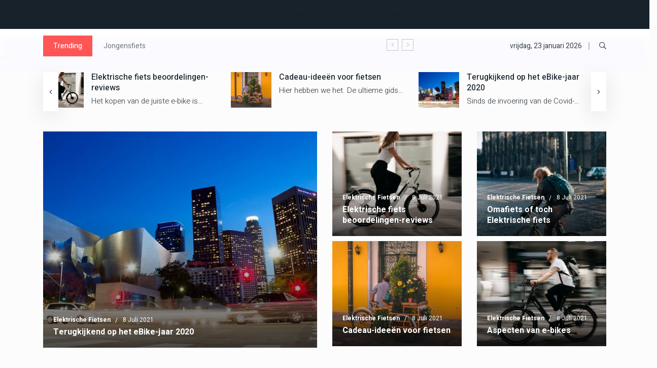

--- FILE ---
content_type: text/html; charset=UTF-8
request_url: https://autobedrijf-beco.nl/
body_size: 9149
content:
<!DOCTYPE html>
<html xmlns="http://www.w3.org/1999/xhtml" lang="en-US">
		

	
	<!-- Deze website is gemaakt door Webburo Spring. -->
	<head>
		<title>Koop al je fietsen online</title>

        <meta charset="utf-8">
        <meta name="viewport" content="width=device-width, initial-scale=1, shrink-to-fit=no">
		
		        <!--::::: FABICON ICON :::::::-->
        <link rel="icon" href="/assets/img/icon/fabicon.png">
        <!--::::: ALL CSS FILES :::::::-->
        <link rel="stylesheet" href="/assets/css/plugins/bootstrap.min.css">
        <link rel="stylesheet" href="/assets/css/plugins/animate.min.css">
        <link rel="stylesheet" href="/assets/css/plugins/fontawesome.css">
        <link rel="stylesheet" href="/assets/css/plugins/modal-video.min.css">
        <link rel="stylesheet" href="/assets/css/plugins/owl.carousel.css">
        <link rel="stylesheet" href="/assets/css/plugins/slick.css">
        <link rel="stylesheet" href="/assets/css/plugins/stellarnav.css">
        <link rel="stylesheet" href="/assets/css/theme.css">

	   <meta name="description" content="Bekijk hier welke fietsen we allemaal verkopen">
		<link rel="stylesheet" type="text/css" href="https://www.autobedrijf-beco.nl/css/custom.css">
		<link rel="stylesheet" type="text/css" href="https://www.autobedrijf-beco.nl/css/toegankelijkheid.css">
		<script src='https://www.google.com/recaptcha/api.js'></script>
      
       
              
      <script type="application/ld+json">
         {
           "@context": "http://schema.org",
           "@type": "Store",
                      "image":"https://autobedrijf-beco.nl/uploads/fotos/g07814b9ac7c9f2b45840a3150f671725eb0c5c838edae3db3747c82a0a1c68d37f455b4b13434429e6e90b89798432c4.jpg",
                      "name": "",
           "description": "Dit is een test bedrijfsomschrijving",
           "openingHours": "Ma-Vr 09:00-17:00",
           "telephone": "",
           "slogan": "",
           "numberOfEmployees": "3",
           "aggregateRating": {
              "@type": "AggregateRating",
              "ratingValue": "4.7",
              "reviewCount": "93"
           }, 
           "priceRange": "$",
                      "logo": "https://autobedrijf-beco.nl/uploads/fotos/g07814b9ac7c9f2b45840a3150f671725eb0c5c838edae3db3747c82a0a1c68d37f455b4b13434429e6e90b89798432c4.jpg",
                      "foundingDate": "30-10-2011", 
           "email": "info@webburo-spring.nl",
            "address": {
               "@type": "PostalAddress",
               "addressLocality": "",
               "addressRegion": "",
               "streetAddress": "",
               "addressCountry": "Nederland"
           },
           "url": "https://www.autobedrijf-beco.nl/"
         }
         </script>
      
	</head>	
	
	<body class="theme-1">
		
        		
					<div class="main-menu" id="header">
	<a href="#top" class="up_btn up_btn1"><i class="far fa-chevron-double-up"></i></a>
	<div class="main-nav clearfix is-ts-sticky">
		<div class="container-flex">
			<div class="row justify-content-between">
				<div class="col-12 col-lg-12"> 
					<div class="newsprk_nav stellarnav white-text" style="background-color:#17222b">
													

<ul id="newsprk_menu">
	<li><a href="/" class="menu-item"><i class="fas fa-home"></i> Home</a></li>

	
                        <li>
            <a alt="Fietsen kopen van " href="https://www.autobedrijf-beco.nl/fietsen-kopen/">
                Fietsen kopen
                <i class="fal fa-angle-down"></i>
            </a>
            <ul>
                                    <li>
                        <a alt="Elektrische fietsen van " href="https://www.autobedrijf-beco.nl/fietsen-kopen/elektrische-fietsen/">Elektrische fietsen</a>
                    </li>              
                                    <li>
                        <a alt="Damesfietsen van " href="https://www.autobedrijf-beco.nl/fietsen-kopen/damesfietsen/">Damesfietsen</a>
                    </li>              
                                    <li>
                        <a alt="Herenfietsen van " href="https://www.autobedrijf-beco.nl/fietsen-kopen/herenfietsen/">Herenfietsen</a>
                    </li>              
                                    <li>
                        <a alt="Kinderfietsen van " href="https://www.autobedrijf-beco.nl/fietsen-kopen/kinderfietsen/">Kinderfietsen</a>
                    </li>              
                                    <li>
                        <a alt="Meisjesfietsen van " href="https://www.autobedrijf-beco.nl/fietsen-kopen/meisjesfietsen/">Meisjesfietsen</a>
                    </li>              
                                    <li>
                        <a alt="Jongensfietsen van " href="https://www.autobedrijf-beco.nl/fietsen-kopen/jongensfietsen/">Jongensfietsen</a>
                    </li>              
                                    <li>
                        <a alt="Transportfietsen van " href="https://www.autobedrijf-beco.nl/fietsen-kopen/transportfietsen/">Transportfietsen</a>
                    </li>              
                                    <li>
                        <a alt="Omafietsen van " href="https://www.autobedrijf-beco.nl/fietsen-kopen/omafietsen/">Omafietsen</a>
                    </li>              
                                    <li>
                        <a alt="Mountainbike van " href="https://www.autobedrijf-beco.nl/fietsen-kopen/mountainbike/">Mountainbike</a>
                    </li>              
                                    <li>
                        <a alt="BMX fietsen van " href="https://www.autobedrijf-beco.nl/fietsen-kopen/bmx-fietsen/">BMX fietsen</a>
                    </li>              
                                    <li>
                        <a alt="Crossfietsen van " href="https://www.autobedrijf-beco.nl/fietsen-kopen/crossfietsen/">Crossfietsen</a>
                    </li>              
                                    <li>
                        <a alt="Framemaat fiets van " href="https://www.autobedrijf-beco.nl/fietsen-kopen/framemaat-fiets/">Framemaat fiets</a>
                    </li>              
                                    <li>
                        <a alt="Stadsfiets van " href="https://www.autobedrijf-beco.nl/fietsen-kopen/stadsfiets/">Stadsfiets</a>
                    </li>              
                                    <li>
                        <a alt="Vouwfietsen van " href="https://www.autobedrijf-beco.nl/fietsen-kopen/vouwfietsen/">Vouwfietsen</a>
                    </li>              
                            </ul>
    </li>
                                                
                <li><a id="menu-item" class="menu-item" href="https://www.autobedrijf-beco.nl/autobedrijven/">
                <i class="fas fa-bicycle"></i>
                Autobedrijven</a></li>
                       
    
                                                        <li  class="has-sub"><a id="menu-item" class="menu-item" href="https://www.autobedrijf-beco.nl/autolease/" rel="mega3">
                <i class="fas fa-solid fa-car-building"></i>
                Autolease</a></li>
            <div id="mega3" class="mega-menu menu-hidden">
                                    <div class="row">
                                                	
                            <div class="col-md-4">
                                <a href="https://www.autobedrijf-beco.nl/fietsen-kopen/elektrische-fietsen/aspecten-van-e-bikes/">
                                                                    <img src="https://autobedrijf-beco.nl/uploads/fotos/_t350x250/wolfram-bolte-yqCRZzc49h8-unsplash.jpg">
                                                                <p>Aspecten van e-bikes</p>
                                <p class="postdate-menu">08-07-2021</p>
                                </a>
                            </div>
                                                <div class="col-md-4">
                                                            <div class="row menu-item-inner">
                                    <div class="col-md-4">
                                                                                    <a href="https://www.autobedrijf-beco.nl/fietsen-kopen/kinderfietsen/het-uitkiezen-van-een-meisjesfiets-van-16-inch/">
                                                <img src="https://autobedrijf-beco.nl/uploads/fotos/_t95x70/dave-kim-7YkAs222_oM-unsplash.jpg">
                                            </a>
                                                                                </div>
                                        <div class="col-md-8">
                                            <a href="https://www.autobedrijf-beco.nl/fietsen-kopen/kinderfietsen/het-uitkiezen-van-een-meisjesfiets-van-16-inch/">
                                                <p>Het uitkiezen van een meisjesfiets van 16 inch</p>
                                            </a>
                                            <p class="postdate-menu">08-07-2021</p>
                                        </div>	
                                </div>
                                                            <div class="row menu-item-inner">
                                    <div class="col-md-4">
                                                                                    <a href="https://www.autobedrijf-beco.nl/fietsen-kopen/kinderfietsen/jongensfiets/">
                                                <img src="https://autobedrijf-beco.nl/uploads/fotos/_t95x70/fonsi-fernandez-LzqeNcm14tU-unsplash.jpg">
                                            </a>
                                                                                </div>
                                        <div class="col-md-8">
                                            <a href="https://www.autobedrijf-beco.nl/fietsen-kopen/kinderfietsen/jongensfiets/">
                                                <p>Jongensfiets</p>
                                            </a>
                                            <p class="postdate-menu">08-07-2021</p>
                                        </div>	
                                </div>
                                                            <div class="row menu-item-inner">
                                    <div class="col-md-4">
                                                                                    <a href="https://www.autobedrijf-beco.nl/fietsen-kopen/elektrische-fietsen/terugkijkend-op-het-ebike-jaar-2020/">
                                                <img src="https://autobedrijf-beco.nl/uploads/fotos/_t95x70/jeremy-bishop-KthnAO0Nlpw-unsplash.jpg">
                                            </a>
                                                                                </div>
                                        <div class="col-md-8">
                                            <a href="https://www.autobedrijf-beco.nl/fietsen-kopen/elektrische-fietsen/terugkijkend-op-het-ebike-jaar-2020/">
                                                <p>Terugkijkend op het eBike-jaar 2020</p>
                                            </a>
                                            <p class="postdate-menu">08-07-2021</p>
                                        </div>	
                                </div>
                                                    </div>
                        <div class="col-md-4">
                                                    </div>
                    </div>
                                 </div>
                       
    
    	<li><a href="https://www.autobedrijf-beco.nl/alle-blogs/" class="menu-item"><i class="fas fa-bars"></i> Alle blogs</a></li>
</ul>

											</div>
				</div>
			</div>
		</div>
	</div>
</div>				
		             <!--::::: SEARCH FORM START:::::::-->
	<div class="searching">
		<div class="container">
			<div class="row">
				<div class="col-8 text-center m-auto">
					<div class="v1search_form">
                        <form action="/zoekresultaten">
                                <input type="text" name="q" placeholder="Zoek">
                                <button type="submit" class="cbtn1">Zoek
                                </button>
                            </div>
                        </form>
					</div>
				</div>
			</div>
		<div class="close_btn">	<i class="fal fa-times"></i>
		</div>
	</div>
	<!--:::::SEARCH FORM END :::::::-->

	<!--::::: TOP BAR START :::::::-->
	<div class="topbar white_bg" id="top">
		<div class="container">
			<div class="row">
				<div class="col-md-6 col-lg-8 align-self-center">
					<div class="trancarousel_area">
						<p class="trand">Trending</p>
						<div class="trancarousel owl-carousel nav_style1">
                            							<div class="trancarousel_item">
								<p><a alt="Jongensfiets" href="https://www.autobedrijf-beco.nl/fietsen-kopen/kinderfietsen/jongensfiets/">Jongensfiets</a>
								</p>
                            </div>
                            							<div class="trancarousel_item">
								<p><a alt="Het uitkiezen van een meisjesfiets van 16 inch" href="https://www.autobedrijf-beco.nl/fietsen-kopen/kinderfietsen/het-uitkiezen-van-een-meisjesfiets-van-16-inch/">Het uitkiezen van een meisjesfiets van 16 inch</a>
								</p>
                            </div>
                            							<div class="trancarousel_item">
								<p><a alt="Meisjesfiets van 20 inch" href="https://www.autobedrijf-beco.nl/fietsen-kopen/kinderfietsen/meisjesfiets-van-20-inch/">Meisjesfiets van 20 inch</a>
								</p>
                            </div>
                            							<div class="trancarousel_item">
								<p><a alt="Omafiets of toch Elektrische fiets" href="https://www.autobedrijf-beco.nl/fietsen-kopen/elektrische-fietsen/omafiets-of-toch-elektrische-fiets/">Omafiets of toch Elektrische fiets</a>
								</p>
                            </div>
                            							<div class="trancarousel_item">
								<p><a alt="Terugkijkend op het eBike-jaar 2020" href="https://www.autobedrijf-beco.nl/fietsen-kopen/elektrische-fietsen/terugkijkend-op-het-ebike-jaar-2020/">Terugkijkend op het eBike-jaar 2020</a>
								</p>
                            </div>
                            						</div>
					</div>
				</div>
				<div class="col-md-6 col-lg-4 align-self-center">
					<div class="top_date_social text-right">
						<div class="paper_date">
							<p>vrijdag, 23 januari 2026</p>
						</div>
						<div class="social1">
							<ul class="inline">
                                                                                                                                                                <li class="search_btn"><i class="far fa-search"></i>
                                </li>
							</ul>
						</div>
                    </div>
				</div>
			</div>
		</div>
	</div>
	<!--::::: TOP BAR END :::::::-->

	<div class="border_black"></div>

	<!--::::: LOGO AREA START  :::::::-->
		<!--::::: LOGO AREA END :::::::-->        		
		
							
			<!--::::: BLOK 1 START  :::::::-->
	<div class="fifth_bg">
		<div class="container">
			<div class="row">
				<div class="col-12">
					<div class="carousel_posts1 owl-carousel nav_style2 mb40 mt30">
                        <!--CAROUSEL START-->
                        						<div class="single_post widgets_small post_type5">
							<div class="post_img">
								<div class="img_wrap">
									<a alt="Blog over Elektrische fiets beoordelingen-reviews" href="https://www.autobedrijf-beco.nl/fietsen-kopen/elektrische-fietsen/elektrische-fiets-beoordelingen-reviews/">
                                                                                                                            <img src="https://autobedrijf-beco.nl/uploads/fotos/_t190x140/wolfram-bolte-V1vVp4uggy4-unsplash.jpg" alt="Blog over Elektrische fiets beoordelingen-reviews">
                                        									</a>
								</div>
							</div>
							<div class="single_post_text">
								<h4><a alt="Blog over Elektrische fiets beoordelingen-reviews" href="https://www.autobedrijf-beco.nl/fietsen-kopen/elektrische-fietsen/elektrische-fiets-beoordelingen-reviews/" data-toggle="tooltip" data-placement="bottom" title="Elektrische fiets beoordelingen-reviews">Elektrische fiets beoordelingen-reviews</a></h4>
								<p class="carousel-introtekst">Het kopen van de juiste e-bike is belangrijk. Omdat e-bikes groot en duur zijn, is onderzoek  cruciaal.</p>
							</div>
                        </div>
                        						<div class="single_post widgets_small post_type5">
							<div class="post_img">
								<div class="img_wrap">
									<a alt="Blog over Cadeau-ideeën voor fietsen" href="https://www.autobedrijf-beco.nl/fietsen-kopen/elektrische-fietsen/cadeau-ideeen-voor-fietsen/">
                                                                                                                            <img src="https://autobedrijf-beco.nl/uploads/fotos/_t190x140/jorge-zapata-6FgbPqag3h8-unsplash.jpg" alt="Blog over Cadeau-ideeën voor fietsen">
                                        									</a>
								</div>
							</div>
							<div class="single_post_text">
								<h4><a alt="Blog over Cadeau-ideeën voor fietsen" href="https://www.autobedrijf-beco.nl/fietsen-kopen/elektrische-fietsen/cadeau-ideeen-voor-fietsen/" data-toggle="tooltip" data-placement="bottom" title="Cadeau-ideeën voor fietsen">Cadeau-ideeën voor fietsen</a></h4>
								<p class="carousel-introtekst">Hier hebben we het. De ultieme gids voor het vinden van het perfecte cadeau voor de fietser in je leven.</p>
							</div>
                        </div>
                        						<div class="single_post widgets_small post_type5">
							<div class="post_img">
								<div class="img_wrap">
									<a alt="Blog over Terugkijkend op het eBike-jaar 2020" href="https://www.autobedrijf-beco.nl/fietsen-kopen/elektrische-fietsen/terugkijkend-op-het-ebike-jaar-2020/">
                                                                                                                            <img src="https://autobedrijf-beco.nl/uploads/fotos/_t190x140/jeremy-bishop-KthnAO0Nlpw-unsplash.jpg" alt="Blog over Terugkijkend op het eBike-jaar 2020">
                                        									</a>
								</div>
							</div>
							<div class="single_post_text">
								<h4><a alt="Blog over Terugkijkend op het eBike-jaar 2020" href="https://www.autobedrijf-beco.nl/fietsen-kopen/elektrische-fietsen/terugkijkend-op-het-ebike-jaar-2020/" data-toggle="tooltip" data-placement="bottom" title="Terugkijkend op het eBike-jaar 2020">Terugkijkend op het eBike-jaar 2020</a></h4>
								<p class="carousel-introtekst">Sinds de invoering van de Covid-beperkingen in maart 2020 is het aantal gemotoriseerde  reizen, bijvoorbeeld in Los Angeles met ongeveer 80% gedaald.</p>
							</div>
                        </div>
                        						<div class="single_post widgets_small post_type5">
							<div class="post_img">
								<div class="img_wrap">
									<a alt="Blog over Aspecten van e-bikes" href="https://www.autobedrijf-beco.nl/fietsen-kopen/elektrische-fietsen/aspecten-van-e-bikes/">
                                                                                                                            <img src="https://autobedrijf-beco.nl/uploads/fotos/_t190x140/wolfram-bolte-yqCRZzc49h8-unsplash.jpg" alt="Blog over Aspecten van e-bikes">
                                        									</a>
								</div>
							</div>
							<div class="single_post_text">
								<h4><a alt="Blog over Aspecten van e-bikes" href="https://www.autobedrijf-beco.nl/fietsen-kopen/elektrische-fietsen/aspecten-van-e-bikes/" data-toggle="tooltip" data-placement="bottom" title="Aspecten van e-bikes">Aspecten van e-bikes</a></h4>
								<p class="carousel-introtekst">Een aspect van e-bikes dat niet zo vaak wordt besproken is de vraag naar de &#039;beste&#039; e-bike voor zwaardere rijders.</p>
							</div>
                        </div>
                        						<div class="single_post widgets_small post_type5">
							<div class="post_img">
								<div class="img_wrap">
									<a alt="Blog over Omafiets of toch Elektrische fiets" href="https://www.autobedrijf-beco.nl/fietsen-kopen/elektrische-fietsen/omafiets-of-toch-elektrische-fiets/">
                                                                                                                            <img src="https://autobedrijf-beco.nl/uploads/fotos/_t190x140/clem-onojeghuo-mbZsLMDBPiY-unsplash.jpg" alt="Blog over Omafiets of toch Elektrische fiets">
                                        									</a>
								</div>
							</div>
							<div class="single_post_text">
								<h4><a alt="Blog over Omafiets of toch Elektrische fiets" href="https://www.autobedrijf-beco.nl/fietsen-kopen/elektrische-fietsen/omafiets-of-toch-elektrische-fiets/" data-toggle="tooltip" data-placement="bottom" title="Omafiets of toch Elektrische fiets">Omafiets of toch Elektrische fiets</a></h4>
								<p class="carousel-introtekst">De elektrische fiets  is in Nederland met een enorme opmars bezig en dat is niet verwonderlijk.</p>
							</div>
                        </div>
                        					</div>
				</div>
			</div>
		</div>
	</div>
	<!--::::: BLOK 1 END :::::::-->
    
    <!--::::: BLOK 2 nieuw :::::::-->
    <div class="entertrainments mb40">
		<div class="container">
            <div class="row">
                <div class="col-12">
                    <div class="sports">
                                                <div class="row">
                                                                                                                                    <div class="col-md-6">
                                <div class="single_post post_type6 post_type7">
                                    <div class="post_img gradient1">
                                        <a href="https://www.autobedrijf-beco.nl/fietsen-kopen/elektrische-fietsen/terugkijkend-op-het-ebike-jaar-2020/">
                                                                                                                                        <img src="https://autobedrijf-beco.nl/uploads/fotos/_t540/jeremy-bishop-KthnAO0Nlpw-unsplash.jpg" alt="Terugkijkend op het eBike-jaar 2020">
                                                                                    </a>
                                    </div>
                                    <div class="single_post_text">
                                                                                <div class="meta5">
                                                                                        <a alt="Elektrische fietsen" href="https://www.autobedrijf-beco.nl/fietsen-kopen/elektrische-fietsen/">Elektrische fietsen</a>
                                                                                        <a alt="Terugkijkend op het eBike-jaar 2020" href="https://www.autobedrijf-beco.nl/fietsen-kopen/elektrische-fietsen/terugkijkend-op-het-ebike-jaar-2020/">8 juli 2021</a>
                                        </div>
                                        <h4>
                                            <a alt="Terugkijkend op het eBike-jaar 2020" href="https://www.autobedrijf-beco.nl/fietsen-kopen/elektrische-fietsen/terugkijkend-op-het-ebike-jaar-2020/">Terugkijkend op het eBike-jaar 2020</a>
                                        </h4>
                                    </div>
                                </div>
                            </div>
                            
                            <div class="col-md-6">
                                <div class="nav_style1">
                                    <!--CAROUSEL START-->
                                        <div class="row">
                                                                                                                                                                                <div class="col-md-6">
                                            <div class="single_post post_type6 post_type7 mb10">
                                                <div class="post_img gradient1">
                                                    <a href="https://www.autobedrijf-beco.nl/fietsen-kopen/elektrische-fietsen/elektrische-fiets-beoordelingen-reviews/">
                                                                                                                                                                            <img src="https://autobedrijf-beco.nl/uploads/fotos/_t288x233/wolfram-bolte-V1vVp4uggy4-unsplash.jpg" alt="Elektrische fiets beoordelingen-reviews">
                                                                                                            </a>
                                                </div>
                                                <div class="single_post_text">
                                                                                                        <div class="meta5">
                                                                                                                <a alt="Elektrische fietsen" href="https://www.autobedrijf-beco.nl/fietsen-kopen/elektrische-fietsen/">Elektrische fietsen</a>
                                                                                                                <a alt="Elektrische fiets beoordelingen-reviews" href="https://www.autobedrijf-beco.nl/fietsen-kopen/elektrische-fietsen/elektrische-fiets-beoordelingen-reviews/">8 juli 2021</a>
                                                    </div>
                                                    <h4>
                                                        <a alt="Elektrische fiets beoordelingen-reviews" href="https://www.autobedrijf-beco.nl/fietsen-kopen/elektrische-fietsen/elektrische-fiets-beoordelingen-reviews/">Elektrische fiets beoordelingen-reviews</a>
                                                    </h4>
                                                </div>
                                            </div>
                                        </div>
                                                                                                                                                                                <div class="col-md-6">
                                            <div class="single_post post_type6 post_type7 mb10">
                                                <div class="post_img gradient1">
                                                    <a href="https://www.autobedrijf-beco.nl/fietsen-kopen/elektrische-fietsen/omafiets-of-toch-elektrische-fiets/">
                                                                                                                                                                            <img src="https://autobedrijf-beco.nl/uploads/fotos/_t288x233/clem-onojeghuo-mbZsLMDBPiY-unsplash.jpg" alt="Omafiets of toch Elektrische fiets">
                                                                                                            </a>
                                                </div>
                                                <div class="single_post_text">
                                                                                                        <div class="meta5">
                                                                                                                <a alt="Elektrische fietsen" href="https://www.autobedrijf-beco.nl/fietsen-kopen/elektrische-fietsen/">Elektrische fietsen</a>
                                                                                                                <a alt="Omafiets of toch Elektrische fiets" href="https://www.autobedrijf-beco.nl/fietsen-kopen/elektrische-fietsen/omafiets-of-toch-elektrische-fiets/">8 juli 2021</a>
                                                    </div>
                                                    <h4>
                                                        <a alt="Omafiets of toch Elektrische fiets" href="https://www.autobedrijf-beco.nl/fietsen-kopen/elektrische-fietsen/omafiets-of-toch-elektrische-fiets/">Omafiets of toch Elektrische fiets</a>
                                                    </h4>
                                                </div>
                                            </div>
                                        </div>
                                                                                                                                                                                <div class="col-md-6">
                                            <div class="single_post post_type6 post_type7 mb10">
                                                <div class="post_img gradient1">
                                                    <a href="https://www.autobedrijf-beco.nl/fietsen-kopen/elektrische-fietsen/cadeau-ideeen-voor-fietsen/">
                                                                                                                                                                            <img src="https://autobedrijf-beco.nl/uploads/fotos/_t288x233/jorge-zapata-6FgbPqag3h8-unsplash.jpg" alt="Cadeau-ideeën voor fietsen">
                                                                                                            </a>
                                                </div>
                                                <div class="single_post_text">
                                                                                                        <div class="meta5">
                                                                                                                <a alt="Elektrische fietsen" href="https://www.autobedrijf-beco.nl/fietsen-kopen/elektrische-fietsen/">Elektrische fietsen</a>
                                                                                                                <a alt="Cadeau-ideeën voor fietsen" href="https://www.autobedrijf-beco.nl/fietsen-kopen/elektrische-fietsen/cadeau-ideeen-voor-fietsen/">8 juli 2021</a>
                                                    </div>
                                                    <h4>
                                                        <a alt="Cadeau-ideeën voor fietsen" href="https://www.autobedrijf-beco.nl/fietsen-kopen/elektrische-fietsen/cadeau-ideeen-voor-fietsen/">Cadeau-ideeën voor fietsen</a>
                                                    </h4>
                                                </div>
                                            </div>
                                        </div>
                                                                                                                                                                                <div class="col-md-6">
                                            <div class="single_post post_type6 post_type7 mb10">
                                                <div class="post_img gradient1">
                                                    <a href="https://www.autobedrijf-beco.nl/fietsen-kopen/elektrische-fietsen/aspecten-van-e-bikes/">
                                                                                                                                                                            <img src="https://autobedrijf-beco.nl/uploads/fotos/_t288x233/wolfram-bolte-yqCRZzc49h8-unsplash.jpg" alt="Aspecten van e-bikes">
                                                                                                            </a>
                                                </div>
                                                <div class="single_post_text">
                                                                                                        <div class="meta5">
                                                                                                                <a alt="Elektrische fietsen" href="https://www.autobedrijf-beco.nl/fietsen-kopen/elektrische-fietsen/">Elektrische fietsen</a>
                                                                                                                <a alt="Aspecten van e-bikes" href="https://www.autobedrijf-beco.nl/fietsen-kopen/elektrische-fietsen/aspecten-van-e-bikes/">8 juli 2021</a>
                                                    </div>
                                                    <h4>
                                                        <a alt="Aspecten van e-bikes" href="https://www.autobedrijf-beco.nl/fietsen-kopen/elektrische-fietsen/aspecten-van-e-bikes/">Aspecten van e-bikes</a>
                                                    </h4>
                                                </div>
                                            </div>
                                        </div>
                                                                                                                        </div>
                                </div>
                                <!--CAROUSEL END-->
                            </div>
                        </div>
                    </div>
                </div>
            </div>
        </div>  
    </div>
    <!--::::: BLOK 2 nieuw END :::::::-->

	<!--::::: BLOK 3 :::::::-->
	<div class="feature_carousel_area mb40">
		<div class="container">
			<div class="row">
				<div class="col-12">
					<div class="heading">
						<h2 class="widget-title">Kinderfietsen</h2>
					</div>
				</div>
			</div>
			<div class="row">
				<div class="col-12">
					<div class="feature_carousel owl-carousel nav_style1">
                        <!--CAROUSEL START-->
                                                <div class="single_post post_type6 post_type7">
							<div class="post_img gradient1">
								<a href="#">
                                                                                                                <img src="https://autobedrijf-beco.nl/uploads/fotos/_t510x640/jorge-zapata-6FgbPqag3h8-unsplash.jpg" alt="Cadeau-ideeën voor fietsen">
                                    								</a>
							</div>
							<div class="single_post_text">
                                								<div class="meta5">
																		<a alt="Elektrische fietsen" href="https://www.autobedrijf-beco.nl/fietsen-kopen/elektrische-fietsen/">Elektrische fietsen</a>
																		<a alt="Cadeau-ideeën voor fietsen" href="https://www.autobedrijf-beco.nl/fietsen-kopen/elektrische-fietsen/cadeau-ideeen-voor-fietsen/">8 juli 2021</a>
								</div>
								<h4>
									<a alt="Cadeau-ideeën voor fietsen" href="https://www.autobedrijf-beco.nl/fietsen-kopen/elektrische-fietsen/cadeau-ideeen-voor-fietsen/">Cadeau-ideeën voor fietsen</a>
								</h4>
							</div>
                        </div>
                                                <div class="single_post post_type6 post_type7">
							<div class="post_img gradient1">
								<a href="#">
                                                                                                                <img src="https://autobedrijf-beco.nl/uploads/fotos/_t510x640/seth-doyle-TTxHc9Os9FA-unsplash.jpg" alt="Meisjesfiets van 20 inch">
                                    								</a>
							</div>
							<div class="single_post_text">
                                								<div class="meta5">
																		<a alt="Kinderfietsen" href="https://www.autobedrijf-beco.nl/fietsen-kopen/kinderfietsen/">Kinderfietsen</a>
																		<a alt="Meisjesfiets van 20 inch" href="https://www.autobedrijf-beco.nl/fietsen-kopen/kinderfietsen/meisjesfiets-van-20-inch/">8 juli 2021</a>
								</div>
								<h4>
									<a alt="Meisjesfiets van 20 inch" href="https://www.autobedrijf-beco.nl/fietsen-kopen/kinderfietsen/meisjesfiets-van-20-inch/">Meisjesfiets van 20 inch</a>
								</h4>
							</div>
                        </div>
                                                <div class="single_post post_type6 post_type7">
							<div class="post_img gradient1">
								<a href="#">
                                                                                                                <img src="https://autobedrijf-beco.nl/uploads/fotos/_t510x640/dave-kim-7YkAs222_oM-unsplash.jpg" alt="Het uitkiezen van een meisjesfiets van 16 inch">
                                    								</a>
							</div>
							<div class="single_post_text">
                                								<div class="meta5">
																		<a alt="Kinderfietsen" href="https://www.autobedrijf-beco.nl/fietsen-kopen/kinderfietsen/">Kinderfietsen</a>
																		<a alt="Het uitkiezen van een meisjesfiets van 16 inch" href="https://www.autobedrijf-beco.nl/fietsen-kopen/kinderfietsen/het-uitkiezen-van-een-meisjesfiets-van-16-inch/">8 juli 2021</a>
								</div>
								<h4>
									<a alt="Het uitkiezen van een meisjesfiets van 16 inch" href="https://www.autobedrijf-beco.nl/fietsen-kopen/kinderfietsen/het-uitkiezen-van-een-meisjesfiets-van-16-inch/">Het uitkiezen van een meisjesfiets van 16 inch</a>
								</h4>
							</div>
                        </div>
                                                <div class="single_post post_type6 post_type7">
							<div class="post_img gradient1">
								<a href="#">
                                                                                                                <img src="https://autobedrijf-beco.nl/uploads/fotos/_t510x640/fonsi-fernandez-LzqeNcm14tU-unsplash.jpg" alt="Jongensfiets">
                                    								</a>
							</div>
							<div class="single_post_text">
                                								<div class="meta5">
																		<a alt="Kinderfietsen" href="https://www.autobedrijf-beco.nl/fietsen-kopen/kinderfietsen/">Kinderfietsen</a>
																		<a alt="Jongensfiets" href="https://www.autobedrijf-beco.nl/fietsen-kopen/kinderfietsen/jongensfiets/">8 juli 2021</a>
								</div>
								<h4>
									<a alt="Jongensfiets" href="https://www.autobedrijf-beco.nl/fietsen-kopen/kinderfietsen/jongensfiets/">Jongensfiets</a>
								</h4>
							</div>
                        </div>
                        						
					</div>
					<!--CAROUSEL END-->
				</div>
			</div>
		</div>
	</div>
	<!--::::: BLOK 3 END :::::::-->
	<!--::::: BLOK 4 START :::::::-->
	<div class="container">
		<div class="row">
			<div class="col-lg-6 col-lg-8">
				<h2 class="widget-title">Transportfietsen</h2>
				<div class="carousel_post2_type3 nav_style1 owl-carousel">
					<!--CAROUSEL START-->
                    
                                        <div class="single_post post_type3">
						<div class="post_img">
							<div class="img_wrap">
								  
                                                                            <img src="https://autobedrijf-beco.nl/uploads/fotos/_t700x500/jorge-zapata-6FgbPqag3h8-unsplash.jpg" alt="Cadeau-ideeën voor fietsen">
                                    							</div>
						</div>
						<div class="single_post_text">
                            							<div class="meta3">
																<a alt="Elektrische fietsen" href="https://www.autobedrijf-beco.nl/fietsen-kopen/elektrische-fietsen/">Elektrische fietsen</a>
																<a alt="Cadeau-ideeën voor fietsen" href="https://www.autobedrijf-beco.nl/fietsen-kopen/elektrische-fietsen/cadeau-ideeen-voor-fietsen/">8 juli 2021</a>
							</div>
							<h4><a alt="Cadeau-ideeën voor fietsen" href="https://www.autobedrijf-beco.nl/fietsen-kopen/elektrische-fietsen/cadeau-ideeen-voor-fietsen/">Cadeau-ideeën voor fietsen</a></h4>
							<div class="space-10"></div>
							<p class="post-p">Hier hebben we het. De ultieme gids voor het vinden van het perfecte cadeau voor de fietser in je leven.</p>
						</div>
                    </div>
                    				</div>
				<div class="border_black"></div>
				<div class="space-30"></div>
				<div class="row">
					<div class="col-lg-6">
                        						<div class="single_post widgets_small">
							<div class="post_img">
								<div class="img_wrap">
									  
                                                                            <img src="https://autobedrijf-beco.nl/uploads/fotos/_t200x154/jorge-zapata-6FgbPqag3h8-unsplash.jpg" alt="Cadeau-ideeën voor fietsen">
                                    								</div>	<span class="tranding">
									<i class="fas fa-bolt"></i>
								</span>
							</div>
							<div class="single_post_text">
                                								<div class="meta2">
																		<a alt="Elektrische fietsen" href="https://www.autobedrijf-beco.nl/fietsen-kopen/elektrische-fietsen/">Elektrische fietsen</a>
																		<a alt="Cadeau-ideeën voor fietsen" href="https://www.autobedrijf-beco.nl/fietsen-kopen/elektrische-fietsen/cadeau-ideeen-voor-fietsen/">8 juli 2021</a>
								</div>
								<h4><a alt="Cadeau-ideeën voor fietsen" href="https://www.autobedrijf-beco.nl/fietsen-kopen/elektrische-fietsen/cadeau-ideeen-voor-fietsen/">Cadeau-ideeën voor fietsen</a></h4>
							</div>
                        </div>
                                                					</div>
					<div class="col-lg-6">
                        						<div class="single_post widgets_small">
							<div class="post_img">
								<div class="img_wrap">
									  
                                                                            <img src="https://autobedrijf-beco.nl/uploads/fotos/_t200x154/jorge-zapata-6FgbPqag3h8-unsplash.jpg" alt="Cadeau-ideeën voor fietsen">
                                    								</div>
								<span class="tranding">
									<i class="fas fa-bolt"></i>
								</span>
							</div>
							<div class="single_post_text">
                                								<div class="meta2">
																		<a alt="Elektrische fietsen" href="https://www.autobedrijf-beco.nl/fietsen-kopen/elektrische-fietsen/">Elektrische fietsen</a>
																		<a alt="Cadeau-ideeën voor fietsen" href="https://www.autobedrijf-beco.nl/fietsen-kopen/elektrische-fietsen/cadeau-ideeen-voor-fietsen/">8 juli 2021</a>
								</div>
								<h4><a alt="Cadeau-ideeën voor fietsen" href="https://www.autobedrijf-beco.nl/fietsen-kopen/elektrische-fietsen/cadeau-ideeen-voor-fietsen/">Cadeau-ideeën voor fietsen</a></h4>
							</div>
                        </div>
                                                					</div>
				</div>
			</div>
			<div class="col-md-12 col-lg-4">
				<div class="follow_box widget mb30 mt-md-60">
					<h2 class="widget-title">Samenwerking</h2>
					<div class="social_shares">
                                                            <a href="https://www.webburo-spring.nl">Webburo Spring home</a>
    					</div>
				</div>
				<!--:::::: POST TYPE 2 START :::::::-->
				<div class="widget tab_widgets mb30">
					<h2 class="widget-title">Meest Bekeken</h2>
					<div class="post_type2_carousel owl-carousel nav_style1">
						<!--CAROUSEL START-->
						<div class="single_post2_carousel">

                                                        <div class="single_post widgets_small type8">
								<div class="post_img">
									<div class="img_wrap">
									  
                                                                            <img src="https://autobedrijf-beco.nl/uploads/fotos/_t160x128/jeremy-bishop-KthnAO0Nlpw-unsplash.jpg" alt="Terugkijkend op het eBike-jaar 2020">
                                    									</div>
								</div>
								<div class="single_post_text">
																	<div class="meta2">
																				<a alt="Elektrische fietsen" href="https://www.autobedrijf-beco.nl/fietsen-kopen/elektrische-fietsen/">Elektrische fietsen</a>
																				<a alt="Terugkijkend op het eBike-jaar 2020" href="https://www.autobedrijf-beco.nl/fietsen-kopen/elektrische-fietsen/terugkijkend-op-het-ebike-jaar-2020/">8 juli 2021</a>
									</div>
									<h4><a alt="Terugkijkend op het eBike-jaar 2020" href="https://www.autobedrijf-beco.nl/fietsen-kopen/elektrische-fietsen/terugkijkend-op-het-ebike-jaar-2020/">Terugkijkend op het eBike-jaar 2020</a></h4>
								</div>
								<div class="type8_count">
									<h2>1</h2>
								</div>
                            </div>
                            							<div class="space-15"></div>
							<div class="border_black"></div>
                            <div class="space-15"></div>
                                                                                    <div class="single_post widgets_small type8">
								<div class="post_img">
									<div class="img_wrap">
									  
                                                                            <img src="https://autobedrijf-beco.nl/uploads/fotos/_t160x128/chris-barbalis-Lpqg7ypu2B4-unsplash.jpg" alt="Omafiets">
                                    									</div>
								</div>
								<div class="single_post_text">
																	<div class="meta2">
																				<a alt="Omafietsen" href="https://www.autobedrijf-beco.nl/fietsen-kopen/omafietsen/">Omafietsen</a>
																				<a alt="Omafiets" href="https://www.autobedrijf-beco.nl/fietsen-kopen/omafietsen/omafiets/">8 juli 2021</a>
									</div>
									<h4><a alt="Omafiets" href="https://www.autobedrijf-beco.nl/fietsen-kopen/omafietsen/omafiets/">Omafiets</a></h4>
								</div>
								<div class="type8_count">
									<h2>2</h2>
								</div>
                            </div>
                            							<div class="space-15"></div>
							<div class="border_black"></div>
                            <div class="space-15"></div>
                                                                                    <div class="single_post widgets_small type8">
								<div class="post_img">
									<div class="img_wrap">
									  
                                                                            <img src="https://autobedrijf-beco.nl/uploads/fotos/_t160x128/jorge-zapata-6FgbPqag3h8-unsplash.jpg" alt="Cadeau-ideeën voor fietsen">
                                    									</div>
								</div>
								<div class="single_post_text">
																	<div class="meta2">
																				<a alt="Elektrische fietsen" href="https://www.autobedrijf-beco.nl/fietsen-kopen/elektrische-fietsen/">Elektrische fietsen</a>
																				<a alt="Cadeau-ideeën voor fietsen" href="https://www.autobedrijf-beco.nl/fietsen-kopen/elektrische-fietsen/cadeau-ideeen-voor-fietsen/">8 juli 2021</a>
									</div>
									<h4><a alt="Cadeau-ideeën voor fietsen" href="https://www.autobedrijf-beco.nl/fietsen-kopen/elektrische-fietsen/cadeau-ideeen-voor-fietsen/">Cadeau-ideeën voor fietsen</a></h4>
								</div>
								<div class="type8_count">
									<h2>3</h2>
								</div>
                            </div>
                            							<div class="space-15"></div>
							<div class="border_black"></div>
                            <div class="space-15"></div>
                                                                                    <div class="single_post widgets_small type8">
								<div class="post_img">
									<div class="img_wrap">
									  
                                                                            <img src="https://autobedrijf-beco.nl/uploads/fotos/_t160x128/fonsi-fernandez-LzqeNcm14tU-unsplash.jpg" alt="Jongensfiets">
                                    									</div>
								</div>
								<div class="single_post_text">
																	<div class="meta2">
																				<a alt="Kinderfietsen" href="https://www.autobedrijf-beco.nl/fietsen-kopen/kinderfietsen/">Kinderfietsen</a>
																				<a alt="Jongensfiets" href="https://www.autobedrijf-beco.nl/fietsen-kopen/kinderfietsen/jongensfiets/">8 juli 2021</a>
									</div>
									<h4><a alt="Jongensfiets" href="https://www.autobedrijf-beco.nl/fietsen-kopen/kinderfietsen/jongensfiets/">Jongensfiets</a></h4>
								</div>
								<div class="type8_count">
									<h2>4</h2>
								</div>
                            </div>
                            							<div class="space-15"></div>
							<div class="border_black"></div>
                            <div class="space-15"></div>
                                                                                    <div class="single_post widgets_small type8">
								<div class="post_img">
									<div class="img_wrap">
									  
                                                                            <img src="https://autobedrijf-beco.nl/uploads/fotos/_t160x128/clem-onojeghuo-mbZsLMDBPiY-unsplash.jpg" alt="Omafiets of toch Elektrische fiets">
                                    									</div>
								</div>
								<div class="single_post_text">
																	<div class="meta2">
																				<a alt="Elektrische fietsen" href="https://www.autobedrijf-beco.nl/fietsen-kopen/elektrische-fietsen/">Elektrische fietsen</a>
																				<a alt="Omafiets of toch Elektrische fiets" href="https://www.autobedrijf-beco.nl/fietsen-kopen/elektrische-fietsen/omafiets-of-toch-elektrische-fiets/">8 juli 2021</a>
									</div>
									<h4><a alt="Omafiets of toch Elektrische fiets" href="https://www.autobedrijf-beco.nl/fietsen-kopen/elektrische-fietsen/omafiets-of-toch-elektrische-fiets/">Omafiets of toch Elektrische fiets</a></h4>
								</div>
								<div class="type8_count">
									<h2>5</h2>
								</div>
                            </div>
                            							<div class="space-15"></div>
							<div class="border_black"></div>
                            <div class="space-15"></div>
                                                                                    <div class="single_post widgets_small type8">
								<div class="post_img">
									<div class="img_wrap">
									  
                                                                            <img src="https://autobedrijf-beco.nl/uploads/fotos/_t160x128/wolfram-bolte-V1vVp4uggy4-unsplash.jpg" alt="Elektrische fiets beoordelingen-reviews">
                                    									</div>
								</div>
								<div class="single_post_text">
																	<div class="meta2">
																				<a alt="Elektrische fietsen" href="https://www.autobedrijf-beco.nl/fietsen-kopen/elektrische-fietsen/">Elektrische fietsen</a>
																				<a alt="Elektrische fiets beoordelingen-reviews" href="https://www.autobedrijf-beco.nl/fietsen-kopen/elektrische-fietsen/elektrische-fiets-beoordelingen-reviews/">8 juli 2021</a>
									</div>
									<h4><a alt="Elektrische fiets beoordelingen-reviews" href="https://www.autobedrijf-beco.nl/fietsen-kopen/elektrische-fietsen/elektrische-fiets-beoordelingen-reviews/">Elektrische fiets beoordelingen-reviews</a></h4>
								</div>
								<div class="type8_count">
									<h2>6</h2>
								</div>
                            </div>
                                                        
                        </div>
                        
						<div class="single_post2_carousel">
							                            <div class="single_post widgets_small type8">
								<div class="post_img">
									<div class="img_wrap">
										  
																				<img src="https://autobedrijf-beco.nl/uploads/fotos/_t160x128/jorge-zapata-6FgbPqag3h8-unsplash.jpg" alt="Cadeau-ideeën voor fietsen">
																			</div>
								</div>
								<div class="single_post_text">
																		<div class="meta2">
																				<a alt="Elektrische fietsen" href="https://www.autobedrijf-beco.nl/fietsen-kopen/elektrische-fietsen/">Elektrische fietsen</a>
																				<a alt="Cadeau-ideeën voor fietsen" href="https://www.autobedrijf-beco.nl/fietsen-kopen/elektrische-fietsen/cadeau-ideeen-voor-fietsen/">8 juli 2021</a>
									</div>
									<h4><a alt="Cadeau-ideeën voor fietsen" href="https://www.autobedrijf-beco.nl/fietsen-kopen/elektrische-fietsen/cadeau-ideeen-voor-fietsen/">Cadeau-ideeën voor fietsen</a></h4>
								</div>
								<div class="type8_count">
									<h2>7</h2>
								</div>
                            </div>
                            							<div class="space-15"></div>
							<div class="border_black"></div>
                            <div class="space-15"></div>
                                                                                    <div class="single_post widgets_small type8">
								<div class="post_img">
									<div class="img_wrap">
										  
																				<img src="https://autobedrijf-beco.nl/uploads/fotos/_t160x128/wolfram-bolte-V1vVp4uggy4-unsplash.jpg" alt="Elektrische fiets beoordelingen-reviews">
																			</div>
								</div>
								<div class="single_post_text">
																		<div class="meta2">
																				<a alt="Elektrische fietsen" href="https://www.autobedrijf-beco.nl/fietsen-kopen/elektrische-fietsen/">Elektrische fietsen</a>
																				<a alt="Elektrische fiets beoordelingen-reviews" href="https://www.autobedrijf-beco.nl/fietsen-kopen/elektrische-fietsen/elektrische-fiets-beoordelingen-reviews/">8 juli 2021</a>
									</div>
									<h4><a alt="Elektrische fiets beoordelingen-reviews" href="https://www.autobedrijf-beco.nl/fietsen-kopen/elektrische-fietsen/elektrische-fiets-beoordelingen-reviews/">Elektrische fiets beoordelingen-reviews</a></h4>
								</div>
								<div class="type8_count">
									<h2>8</h2>
								</div>
                            </div>
                            							<div class="space-15"></div>
							<div class="border_black"></div>
                            <div class="space-15"></div>
                                                                                    <div class="single_post widgets_small type8">
								<div class="post_img">
									<div class="img_wrap">
										  
																				<img src="https://autobedrijf-beco.nl/uploads/fotos/_t160x128/clem-onojeghuo-mbZsLMDBPiY-unsplash.jpg" alt="Omafiets of toch Elektrische fiets">
																			</div>
								</div>
								<div class="single_post_text">
																		<div class="meta2">
																				<a alt="Elektrische fietsen" href="https://www.autobedrijf-beco.nl/fietsen-kopen/elektrische-fietsen/">Elektrische fietsen</a>
																				<a alt="Omafiets of toch Elektrische fiets" href="https://www.autobedrijf-beco.nl/fietsen-kopen/elektrische-fietsen/omafiets-of-toch-elektrische-fiets/">8 juli 2021</a>
									</div>
									<h4><a alt="Omafiets of toch Elektrische fiets" href="https://www.autobedrijf-beco.nl/fietsen-kopen/elektrische-fietsen/omafiets-of-toch-elektrische-fiets/">Omafiets of toch Elektrische fiets</a></h4>
								</div>
								<div class="type8_count">
									<h2>9</h2>
								</div>
                            </div>
                            							<div class="space-15"></div>
							<div class="border_black"></div>
                            <div class="space-15"></div>
                                                                                    <div class="single_post widgets_small type8">
								<div class="post_img">
									<div class="img_wrap">
										  
																				<img src="https://autobedrijf-beco.nl/uploads/fotos/_t160x128/fonsi-fernandez-LzqeNcm14tU-unsplash.jpg" alt="Jongensfiets">
																			</div>
								</div>
								<div class="single_post_text">
																		<div class="meta2">
																				<a alt="Kinderfietsen" href="https://www.autobedrijf-beco.nl/fietsen-kopen/kinderfietsen/">Kinderfietsen</a>
																				<a alt="Jongensfiets" href="https://www.autobedrijf-beco.nl/fietsen-kopen/kinderfietsen/jongensfiets/">8 juli 2021</a>
									</div>
									<h4><a alt="Jongensfiets" href="https://www.autobedrijf-beco.nl/fietsen-kopen/kinderfietsen/jongensfiets/">Jongensfiets</a></h4>
								</div>
								<div class="type8_count">
									<h2>10</h2>
								</div>
                            </div>
                            							<div class="space-15"></div>
							<div class="border_black"></div>
                            <div class="space-15"></div>
                                                                                    <div class="single_post widgets_small type8">
								<div class="post_img">
									<div class="img_wrap">
										  
																				<img src="https://autobedrijf-beco.nl/uploads/fotos/_t160x128/Autobedrijf-Waddinxveen.jpeg" alt="Autobedrijf Waddinxveen">
																			</div>
								</div>
								<div class="single_post_text">
																		<div class="meta2">
																				<a alt="Autobedrijf Waddinxveen" href="https://www.autobedrijf-beco.nl/autobedrijven-blogs/autobedrijf-waddinxveen/">8 november 2021</a>
									</div>
									<h4><a alt="Autobedrijf Waddinxveen" href="https://www.autobedrijf-beco.nl/autobedrijven-blogs/autobedrijf-waddinxveen/">Autobedrijf Waddinxveen</a></h4>
								</div>
								<div class="type8_count">
									<h2>11</h2>
								</div>
                            </div>
                            							<div class="space-15"></div>
							<div class="border_black"></div>
                            <div class="space-15"></div>
                                                                                    <div class="single_post widgets_small type8">
								<div class="post_img">
									<div class="img_wrap">
										  
																				<img src="https://autobedrijf-beco.nl/uploads/fotos/_t160x128/seth-doyle-TTxHc9Os9FA-unsplash.jpg" alt="Meisjesfiets van 20 inch">
																			</div>
								</div>
								<div class="single_post_text">
																		<div class="meta2">
																				<a alt="Kinderfietsen" href="https://www.autobedrijf-beco.nl/fietsen-kopen/kinderfietsen/">Kinderfietsen</a>
																				<a alt="Meisjesfiets van 20 inch" href="https://www.autobedrijf-beco.nl/fietsen-kopen/kinderfietsen/meisjesfiets-van-20-inch/">8 juli 2021</a>
									</div>
									<h4><a alt="Meisjesfiets van 20 inch" href="https://www.autobedrijf-beco.nl/fietsen-kopen/kinderfietsen/meisjesfiets-van-20-inch/">Meisjesfiets van 20 inch</a></h4>
								</div>
								<div class="type8_count">
									<h2>12</h2>
								</div>
                            </div>
                                                        						</div>
					</div>
					<!--CAROUSEL END-->
				</div>
			</div>
		</div>
	</div>
	<!--::::: BLOK 4 END :::::::-->
	<!--::::: BLOK 5 START :::::::-->
	<div class="half_bg1 mix_area">
		<div class="container">
			<div class="row">
				<div class="col-12">
					<div class="mix_carousel">
						<!--CAROUSEL START-->
						<div class="single_mix_carousel owl-carousel nav_style3">

                        							<div class="single_post post_type7 post_type9 ">
								<div class="post_img gradient1">
									<div class="img_wrap">
										  
										                                        <img src="https://autobedrijf-beco.nl/uploads/fotos/_t1080x840/jorge-zapata-6FgbPqag3h8-unsplash.jpg" alt="Cadeau-ideeën voor fietsen">
																			</div>
								</div>
								<div class="single_post_text">
                                    									<div class="meta">
																				<a href="https://www.autobedrijf-beco.nl/fietsen-kopen/elektrische-fietsen/">Elektrische fietsen</a>
																				<a alt="Cadeau-ideeën voor fietsen" href="https://www.autobedrijf-beco.nl/fietsen-kopen/elektrische-fietsen/cadeau-ideeen-voor-fietsen/">8 juli 2021</a>
									</div>
									<h4><a alt="Cadeau-ideeën voor fietsen" href="https://www.autobedrijf-beco.nl/fietsen-kopen/elektrische-fietsen/cadeau-ideeen-voor-fietsen/">Cadeau-ideeën voor fietsen</a></h4>
								</div>
                            </div>
                        							<div class="single_post post_type7 post_type9 ">
								<div class="post_img gradient1">
									<div class="img_wrap">
										  
										                                        <img src="https://autobedrijf-beco.nl/uploads/fotos/_t1080x840/jeremy-bishop-KthnAO0Nlpw-unsplash.jpg" alt="Terugkijkend op het eBike-jaar 2020">
																			</div>
								</div>
								<div class="single_post_text">
                                    									<div class="meta">
																				<a href="https://www.autobedrijf-beco.nl/fietsen-kopen/elektrische-fietsen/">Elektrische fietsen</a>
																				<a alt="Terugkijkend op het eBike-jaar 2020" href="https://www.autobedrijf-beco.nl/fietsen-kopen/elektrische-fietsen/terugkijkend-op-het-ebike-jaar-2020/">8 juli 2021</a>
									</div>
									<h4><a alt="Terugkijkend op het eBike-jaar 2020" href="https://www.autobedrijf-beco.nl/fietsen-kopen/elektrische-fietsen/terugkijkend-op-het-ebike-jaar-2020/">Terugkijkend op het eBike-jaar 2020</a></h4>
								</div>
                            </div>
                        							<div class="single_post post_type7 post_type9 ">
								<div class="post_img gradient1">
									<div class="img_wrap">
										  
										                                        <img src="https://autobedrijf-beco.nl/uploads/fotos/_t1080x840/wolfram-bolte-yqCRZzc49h8-unsplash.jpg" alt="Aspecten van e-bikes">
																			</div>
								</div>
								<div class="single_post_text">
                                    									<div class="meta">
																				<a href="https://www.autobedrijf-beco.nl/fietsen-kopen/elektrische-fietsen/">Elektrische fietsen</a>
																				<a alt="Aspecten van e-bikes" href="https://www.autobedrijf-beco.nl/fietsen-kopen/elektrische-fietsen/aspecten-van-e-bikes/">8 juli 2021</a>
									</div>
									<h4><a alt="Aspecten van e-bikes" href="https://www.autobedrijf-beco.nl/fietsen-kopen/elektrische-fietsen/aspecten-van-e-bikes/">Aspecten van e-bikes</a></h4>
								</div>
                            </div>
                        							<div class="single_post post_type7 post_type9 ">
								<div class="post_img gradient1">
									<div class="img_wrap">
										  
										                                        <img src="https://autobedrijf-beco.nl/uploads/fotos/_t1080x840/wolfram-bolte-V1vVp4uggy4-unsplash.jpg" alt="Elektrische fiets beoordelingen-reviews">
																			</div>
								</div>
								<div class="single_post_text">
                                    									<div class="meta">
																				<a href="https://www.autobedrijf-beco.nl/fietsen-kopen/elektrische-fietsen/">Elektrische fietsen</a>
																				<a alt="Elektrische fiets beoordelingen-reviews" href="https://www.autobedrijf-beco.nl/fietsen-kopen/elektrische-fietsen/elektrische-fiets-beoordelingen-reviews/">8 juli 2021</a>
									</div>
									<h4><a alt="Elektrische fiets beoordelingen-reviews" href="https://www.autobedrijf-beco.nl/fietsen-kopen/elektrische-fietsen/elektrische-fiets-beoordelingen-reviews/">Elektrische fiets beoordelingen-reviews</a></h4>
								</div>
                            </div>
                        							<div class="single_post post_type7 post_type9 ">
								<div class="post_img gradient1">
									<div class="img_wrap">
										  
										                                        <img src="https://autobedrijf-beco.nl/uploads/fotos/_t1080x840/clem-onojeghuo-mbZsLMDBPiY-unsplash.jpg" alt="Omafiets of toch Elektrische fiets">
																			</div>
								</div>
								<div class="single_post_text">
                                    									<div class="meta">
																				<a href="https://www.autobedrijf-beco.nl/fietsen-kopen/elektrische-fietsen/">Elektrische fietsen</a>
																				<a alt="Omafiets of toch Elektrische fiets" href="https://www.autobedrijf-beco.nl/fietsen-kopen/elektrische-fietsen/omafiets-of-toch-elektrische-fiets/">8 juli 2021</a>
									</div>
									<h4><a alt="Omafiets of toch Elektrische fiets" href="https://www.autobedrijf-beco.nl/fietsen-kopen/elektrische-fietsen/omafiets-of-toch-elektrische-fiets/">Omafiets of toch Elektrische fiets</a></h4>
								</div>
                            </div>
                         

						</div>
					</div>
					<!--CAROUSEL END-->
				</div>
			</div>
		</div>
		<div class="space-60"></div>
	</div>
	<!--::::: BLOK 5 END :::::::-->

	<!--::::: BLOK 6 START :::::::-->
	<div class="video_posts pt30 half_bg60">
		<div class="container">
			<div class="row">
				<div class="col-12">
					<div class="heading white">
						<h2 class="widget-title">Fietsen kopen</h2>
					</div>
				</div>
			</div>
			<div class="space-50"></div>
			<div class="viceo_posts_wrap">
				<div class="row">
                                        <div class="col-lg-8">
						<div class="single_post post_type3 post_type11 margintop-60- xs-mb30">
							<div class="post_img">
								<div class="img_wrap">
									<a href="https://www.autobedrijf-beco.nl/fietsen-kopen/kinderfietsen/meisjesfiets-van-20-inch/">
									  
                                                                            <img src="https://autobedrijf-beco.nl/uploads/fotos/_t1460x822/seth-doyle-TTxHc9Os9FA-unsplash.jpg" alt="Meisjesfiets van 20 inch">
                                    									</a>
								</div>
							</div>
							<div class="single_post_text padding30 fourth_bg">
																	<div class="meta3">
																				<a href="https://www.autobedrijf-beco.nl/fietsen-kopen/kinderfietsen/">Kinderfietsen</a>
																				<a alt="Meisjesfiets van 20 inch" href="https://www.autobedrijf-beco.nl/fietsen-kopen/kinderfietsen/meisjesfiets-van-20-inch/">8 juli 2021</a>
									</div>
								<h4><a alt="Meisjesfiets van 20 inch" href="https://www.autobedrijf-beco.nl/fietsen-kopen/kinderfietsen/meisjesfiets-van-20-inch/">Meisjesfiets van 20 inch</a></h4>
							</div>
						</div>
                    </div>
                    					<div class="col-lg-4">
						<div class="popular_carousel_area mb30 md-mt-30">
							<h2 class="widget-title">Populaire blogs</h2>
							<div class="popular_carousel owl-carousel nav_style1">
								<!--CAROUSEL START-->
								<div class="popular_items">

                                    									<div class="single_post type10 widgets_small mb15">
										<div class="post_img">
											<div class="img_wrap">
												<a href="https://www.autobedrijf-beco.nl/fietsen-kopen/elektrische-fietsen/omafiets-of-toch-elektrische-fiets/">
													  
                                                    													<img src="https://autobedrijf-beco.nl/uploads/fotos/_t200x113/clem-onojeghuo-mbZsLMDBPiY-unsplash.jpg" alt="Omafiets of toch Elektrische fiets">
                                                    												</a>
											</div>
												<span class="tranding tranding_border">
												1
											</span>
										</div>
										<div class="single_post_text">
											<h4><a alt="Omafiets of toch Elektrische fiets" href="https://www.autobedrijf-beco.nl/fietsen-kopen/elektrische-fietsen/omafiets-of-toch-elektrische-fiets/">Omafiets of toch Elektrische fiets</a></h4>
																						<div class="meta4">
																								<a href="https://www.autobedrijf-beco.nl/fietsen-kopen/elektrische-fietsen/">Elektrische fietsen</a>
																							</div>
										</div>
                                    </div>
                                    									<div class="single_post type10 widgets_small mb15">
										<div class="post_img">
											<div class="img_wrap">
												<a href="https://www.autobedrijf-beco.nl/fietsen-kopen/kinderfietsen/jongensfiets/">
													  
                                                    													<img src="https://autobedrijf-beco.nl/uploads/fotos/_t200x113/fonsi-fernandez-LzqeNcm14tU-unsplash.jpg" alt="Jongensfiets">
                                                    												</a>
											</div>
												<span class="tranding tranding_border">
												2
											</span>
										</div>
										<div class="single_post_text">
											<h4><a alt="Jongensfiets" href="https://www.autobedrijf-beco.nl/fietsen-kopen/kinderfietsen/jongensfiets/">Jongensfiets</a></h4>
																						<div class="meta4">
																								<a href="https://www.autobedrijf-beco.nl/fietsen-kopen/kinderfietsen/">Kinderfietsen</a>
																							</div>
										</div>
                                    </div>
                                    									<div class="single_post type10 widgets_small mb15">
										<div class="post_img">
											<div class="img_wrap">
												<a href="https://www.autobedrijf-beco.nl/fietsen-kopen/kinderfietsen/het-uitkiezen-van-een-meisjesfiets-van-16-inch/">
													  
                                                    													<img src="https://autobedrijf-beco.nl/uploads/fotos/_t200x113/dave-kim-7YkAs222_oM-unsplash.jpg" alt="Het uitkiezen van een meisjesfiets van 16 inch">
                                                    												</a>
											</div>
												<span class="tranding tranding_border">
												3
											</span>
										</div>
										<div class="single_post_text">
											<h4><a alt="Het uitkiezen van een meisjesfiets van 16 inch" href="https://www.autobedrijf-beco.nl/fietsen-kopen/kinderfietsen/het-uitkiezen-van-een-meisjesfiets-van-16-inch/">Het uitkiezen van een meisjesfiets van 16 inch</a></h4>
																						<div class="meta4">
																								<a href="https://www.autobedrijf-beco.nl/fietsen-kopen/kinderfietsen/">Kinderfietsen</a>
																							</div>
										</div>
                                    </div>
                                    									<div class="single_post type10 widgets_small mb15">
										<div class="post_img">
											<div class="img_wrap">
												<a href="https://www.autobedrijf-beco.nl/fietsen-kopen/omafietsen/omafiets/">
													  
                                                    													<img src="https://autobedrijf-beco.nl/uploads/fotos/_t200x113/chris-barbalis-Lpqg7ypu2B4-unsplash.jpg" alt="Omafiets">
                                                    												</a>
											</div>
												<span class="tranding tranding_border">
												4
											</span>
										</div>
										<div class="single_post_text">
											<h4><a alt="Omafiets" href="https://www.autobedrijf-beco.nl/fietsen-kopen/omafietsen/omafiets/">Omafiets</a></h4>
																						<div class="meta4">
																								<a href="https://www.autobedrijf-beco.nl/fietsen-kopen/omafietsen/">Omafietsen</a>
																							</div>
										</div>
                                    </div>
                                    									<div class="single_post type10 widgets_small mb15">
										<div class="post_img">
											<div class="img_wrap">
												<a href="https://www.autobedrijf-beco.nl/fietsen-kopen/elektrische-fietsen/elektrische-fiets-beoordelingen-reviews/">
													  
                                                    													<img src="https://autobedrijf-beco.nl/uploads/fotos/_t200x113/wolfram-bolte-V1vVp4uggy4-unsplash.jpg" alt="Elektrische fiets beoordelingen-reviews">
                                                    												</a>
											</div>
												<span class="tranding tranding_border">
												5
											</span>
										</div>
										<div class="single_post_text">
											<h4><a alt="Elektrische fiets beoordelingen-reviews" href="https://www.autobedrijf-beco.nl/fietsen-kopen/elektrische-fietsen/elektrische-fiets-beoordelingen-reviews/">Elektrische fiets beoordelingen-reviews</a></h4>
																						<div class="meta4">
																								<a href="https://www.autobedrijf-beco.nl/fietsen-kopen/elektrische-fietsen/">Elektrische fietsen</a>
																							</div>
										</div>
                                    </div>
                                    									<div class="single_post type10 widgets_small mb15">
										<div class="post_img">
											<div class="img_wrap">
												<a href="https://www.autobedrijf-beco.nl/fietsen-kopen/elektrische-fietsen/aspecten-van-e-bikes/">
													  
                                                    													<img src="https://autobedrijf-beco.nl/uploads/fotos/_t200x113/wolfram-bolte-yqCRZzc49h8-unsplash.jpg" alt="Aspecten van e-bikes">
                                                    												</a>
											</div>
												<span class="tranding tranding_border">
												6
											</span>
										</div>
										<div class="single_post_text">
											<h4><a alt="Aspecten van e-bikes" href="https://www.autobedrijf-beco.nl/fietsen-kopen/elektrische-fietsen/aspecten-van-e-bikes/">Aspecten van e-bikes</a></h4>
																						<div class="meta4">
																								<a href="https://www.autobedrijf-beco.nl/fietsen-kopen/elektrische-fietsen/">Elektrische fietsen</a>
																							</div>
										</div>
                                    </div>
                                    									<div class="single_post type10 widgets_small mb15">
										<div class="post_img">
											<div class="img_wrap">
												<a href="https://www.autobedrijf-beco.nl/fietsen-kopen/kinderfietsen/meisjesfiets-van-20-inch/">
													  
                                                    													<img src="https://autobedrijf-beco.nl/uploads/fotos/_t200x113/seth-doyle-TTxHc9Os9FA-unsplash.jpg" alt="Meisjesfiets van 20 inch">
                                                    												</a>
											</div>
												<span class="tranding tranding_border">
												7
											</span>
										</div>
										<div class="single_post_text">
											<h4><a alt="Meisjesfiets van 20 inch" href="https://www.autobedrijf-beco.nl/fietsen-kopen/kinderfietsen/meisjesfiets-van-20-inch/">Meisjesfiets van 20 inch</a></h4>
																						<div class="meta4">
																								<a href="https://www.autobedrijf-beco.nl/fietsen-kopen/kinderfietsen/">Kinderfietsen</a>
																							</div>
										</div>
                                    </div>
                                    									<div class="single_post type10 widgets_small mb15">
										<div class="post_img">
											<div class="img_wrap">
												<a href="https://www.autobedrijf-beco.nl/fietsen-kopen/elektrische-fietsen/terugkijkend-op-het-ebike-jaar-2020/">
													  
                                                    													<img src="https://autobedrijf-beco.nl/uploads/fotos/_t200x113/jeremy-bishop-KthnAO0Nlpw-unsplash.jpg" alt="Terugkijkend op het eBike-jaar 2020">
                                                    												</a>
											</div>
												<span class="tranding tranding_border">
												8
											</span>
										</div>
										<div class="single_post_text">
											<h4><a alt="Terugkijkend op het eBike-jaar 2020" href="https://www.autobedrijf-beco.nl/fietsen-kopen/elektrische-fietsen/terugkijkend-op-het-ebike-jaar-2020/">Terugkijkend op het eBike-jaar 2020</a></h4>
																						<div class="meta4">
																								<a href="https://www.autobedrijf-beco.nl/fietsen-kopen/elektrische-fietsen/">Elektrische fietsen</a>
																							</div>
										</div>
                                    </div>
                                    									<div class="single_post type10 widgets_small mb15">
										<div class="post_img">
											<div class="img_wrap">
												<a href="https://www.autobedrijf-beco.nl/fietsen-kopen/elektrische-fietsen/cadeau-ideeen-voor-fietsen/">
													  
                                                    													<img src="https://autobedrijf-beco.nl/uploads/fotos/_t200x113/jorge-zapata-6FgbPqag3h8-unsplash.jpg" alt="Cadeau-ideeën voor fietsen">
                                                    												</a>
											</div>
												<span class="tranding tranding_border">
												9
											</span>
										</div>
										<div class="single_post_text">
											<h4><a alt="Cadeau-ideeën voor fietsen" href="https://www.autobedrijf-beco.nl/fietsen-kopen/elektrische-fietsen/cadeau-ideeen-voor-fietsen/">Cadeau-ideeën voor fietsen</a></h4>
																						<div class="meta4">
																								<a href="https://www.autobedrijf-beco.nl/fietsen-kopen/elektrische-fietsen/">Elektrische fietsen</a>
																							</div>
										</div>
                                    </div>
                                    
								</div>
								<div class="popular_items">

																		<div class="single_post type10 widgets_small mb15">
										<div class="post_img">
											<div class="img_wrap">
												<a href="https://www.autobedrijf-beco.nl/fietsen-kopen/kinderfietsen/het-uitkiezen-van-een-meisjesfiets-van-16-inch/">
													  
                                                                                                            <img src="https://autobedrijf-beco.nl/uploads/fotos/_t200x113/dave-kim-7YkAs222_oM-unsplash.jpg" alt="Het uitkiezen van een meisjesfiets van 16 inch">
                                                    												</a>
											</div>	<span class="tranding tranding_border">
												6
											</span>
										</div>
										<div class="single_post_text">
											<h4><a alt="Het uitkiezen van een meisjesfiets van 16 inch" href="https://www.autobedrijf-beco.nl/fietsen-kopen/kinderfietsen/het-uitkiezen-van-een-meisjesfiets-van-16-inch/">Het uitkiezen van een meisjesfiets van 16 inch</a></h4>
																						<div class="meta4">
																								<a href="https://www.autobedrijf-beco.nl/fietsen-kopen/kinderfietsen/">Kinderfietsen</a>
																							</div>
										</div>
                                    </div>
                                    									<div class="single_post type10 widgets_small mb15">
										<div class="post_img">
											<div class="img_wrap">
												<a href="https://www.autobedrijf-beco.nl/fietsen-kopen/elektrische-fietsen/cadeau-ideeen-voor-fietsen/">
													  
                                                                                                            <img src="https://autobedrijf-beco.nl/uploads/fotos/_t200x113/jorge-zapata-6FgbPqag3h8-unsplash.jpg" alt="Cadeau-ideeën voor fietsen">
                                                    												</a>
											</div>	<span class="tranding tranding_border">
												7
											</span>
										</div>
										<div class="single_post_text">
											<h4><a alt="Cadeau-ideeën voor fietsen" href="https://www.autobedrijf-beco.nl/fietsen-kopen/elektrische-fietsen/cadeau-ideeen-voor-fietsen/">Cadeau-ideeën voor fietsen</a></h4>
																						<div class="meta4">
																								<a href="https://www.autobedrijf-beco.nl/fietsen-kopen/elektrische-fietsen/">Elektrische fietsen</a>
																							</div>
										</div>
                                    </div>
                                    									<div class="single_post type10 widgets_small mb15">
										<div class="post_img">
											<div class="img_wrap">
												<a href="https://www.autobedrijf-beco.nl/fietsen-kopen/elektrische-fietsen/terugkijkend-op-het-ebike-jaar-2020/">
													  
                                                                                                            <img src="https://autobedrijf-beco.nl/uploads/fotos/_t200x113/jeremy-bishop-KthnAO0Nlpw-unsplash.jpg" alt="Terugkijkend op het eBike-jaar 2020">
                                                    												</a>
											</div>	<span class="tranding tranding_border">
												8
											</span>
										</div>
										<div class="single_post_text">
											<h4><a alt="Terugkijkend op het eBike-jaar 2020" href="https://www.autobedrijf-beco.nl/fietsen-kopen/elektrische-fietsen/terugkijkend-op-het-ebike-jaar-2020/">Terugkijkend op het eBike-jaar 2020</a></h4>
																						<div class="meta4">
																								<a href="https://www.autobedrijf-beco.nl/fietsen-kopen/elektrische-fietsen/">Elektrische fietsen</a>
																							</div>
										</div>
                                    </div>
                                    									<div class="single_post type10 widgets_small mb15">
										<div class="post_img">
											<div class="img_wrap">
												<a href="https://www.autobedrijf-beco.nl/fietsen-kopen/kinderfietsen/jongensfiets/">
													  
                                                                                                            <img src="https://autobedrijf-beco.nl/uploads/fotos/_t200x113/fonsi-fernandez-LzqeNcm14tU-unsplash.jpg" alt="Jongensfiets">
                                                    												</a>
											</div>	<span class="tranding tranding_border">
												9
											</span>
										</div>
										<div class="single_post_text">
											<h4><a alt="Jongensfiets" href="https://www.autobedrijf-beco.nl/fietsen-kopen/kinderfietsen/jongensfiets/">Jongensfiets</a></h4>
																						<div class="meta4">
																								<a href="https://www.autobedrijf-beco.nl/fietsen-kopen/kinderfietsen/">Kinderfietsen</a>
																							</div>
										</div>
                                    </div>
                                    									<div class="single_post type10 widgets_small mb15">
										<div class="post_img">
											<div class="img_wrap">
												<a href="https://www.autobedrijf-beco.nl/fietsen-kopen/kinderfietsen/meisjesfiets-van-20-inch/">
													  
                                                                                                            <img src="https://autobedrijf-beco.nl/uploads/fotos/_t200x113/seth-doyle-TTxHc9Os9FA-unsplash.jpg" alt="Meisjesfiets van 20 inch">
                                                    												</a>
											</div>	<span class="tranding tranding_border">
												10
											</span>
										</div>
										<div class="single_post_text">
											<h4><a alt="Meisjesfiets van 20 inch" href="https://www.autobedrijf-beco.nl/fietsen-kopen/kinderfietsen/meisjesfiets-van-20-inch/">Meisjesfiets van 20 inch</a></h4>
																						<div class="meta4">
																								<a href="https://www.autobedrijf-beco.nl/fietsen-kopen/kinderfietsen/">Kinderfietsen</a>
																							</div>
										</div>
                                    </div>
                                    									<div class="single_post type10 widgets_small mb15">
										<div class="post_img">
											<div class="img_wrap">
												<a href="https://www.autobedrijf-beco.nl/fietsen-kopen/omafietsen/omafiets/">
													  
                                                                                                            <img src="https://autobedrijf-beco.nl/uploads/fotos/_t200x113/chris-barbalis-Lpqg7ypu2B4-unsplash.jpg" alt="Omafiets">
                                                    												</a>
											</div>	<span class="tranding tranding_border">
												11
											</span>
										</div>
										<div class="single_post_text">
											<h4><a alt="Omafiets" href="https://www.autobedrijf-beco.nl/fietsen-kopen/omafietsen/omafiets/">Omafiets</a></h4>
																						<div class="meta4">
																								<a href="https://www.autobedrijf-beco.nl/fietsen-kopen/omafietsen/">Omafietsen</a>
																							</div>
										</div>
                                    </div>
                                    									<div class="single_post type10 widgets_small mb15">
										<div class="post_img">
											<div class="img_wrap">
												<a href="https://www.autobedrijf-beco.nl/fietsen-kopen/elektrische-fietsen/elektrische-fiets-beoordelingen-reviews/">
													  
                                                                                                            <img src="https://autobedrijf-beco.nl/uploads/fotos/_t200x113/wolfram-bolte-V1vVp4uggy4-unsplash.jpg" alt="Elektrische fiets beoordelingen-reviews">
                                                    												</a>
											</div>	<span class="tranding tranding_border">
												12
											</span>
										</div>
										<div class="single_post_text">
											<h4><a alt="Elektrische fiets beoordelingen-reviews" href="https://www.autobedrijf-beco.nl/fietsen-kopen/elektrische-fietsen/elektrische-fiets-beoordelingen-reviews/">Elektrische fiets beoordelingen-reviews</a></h4>
																						<div class="meta4">
																								<a href="https://www.autobedrijf-beco.nl/fietsen-kopen/elektrische-fietsen/">Elektrische fietsen</a>
																							</div>
										</div>
                                    </div>
                                    									<div class="single_post type10 widgets_small mb15">
										<div class="post_img">
											<div class="img_wrap">
												<a href="https://www.autobedrijf-beco.nl/fietsen-kopen/elektrische-fietsen/omafiets-of-toch-elektrische-fiets/">
													  
                                                                                                            <img src="https://autobedrijf-beco.nl/uploads/fotos/_t200x113/clem-onojeghuo-mbZsLMDBPiY-unsplash.jpg" alt="Omafiets of toch Elektrische fiets">
                                                    												</a>
											</div>	<span class="tranding tranding_border">
												13
											</span>
										</div>
										<div class="single_post_text">
											<h4><a alt="Omafiets of toch Elektrische fiets" href="https://www.autobedrijf-beco.nl/fietsen-kopen/elektrische-fietsen/omafiets-of-toch-elektrische-fiets/">Omafiets of toch Elektrische fiets</a></h4>
																						<div class="meta4">
																								<a href="https://www.autobedrijf-beco.nl/fietsen-kopen/elektrische-fietsen/">Elektrische fietsen</a>
																							</div>
										</div>
                                    </div>
                                    									<div class="single_post type10 widgets_small mb15">
										<div class="post_img">
											<div class="img_wrap">
												<a href="https://www.autobedrijf-beco.nl/fietsen-kopen/elektrische-fietsen/aspecten-van-e-bikes/">
													  
                                                                                                            <img src="https://autobedrijf-beco.nl/uploads/fotos/_t200x113/wolfram-bolte-yqCRZzc49h8-unsplash.jpg" alt="Aspecten van e-bikes">
                                                    												</a>
											</div>	<span class="tranding tranding_border">
												14
											</span>
										</div>
										<div class="single_post_text">
											<h4><a alt="Aspecten van e-bikes" href="https://www.autobedrijf-beco.nl/fietsen-kopen/elektrische-fietsen/aspecten-van-e-bikes/">Aspecten van e-bikes</a></h4>
																						<div class="meta4">
																								<a href="https://www.autobedrijf-beco.nl/fietsen-kopen/elektrische-fietsen/">Elektrische fietsen</a>
																							</div>
										</div>
                                    </div>
                                    									
								</div>
							</div>
							<!--CAROUSEL END-->
						</div>
					</div>
				</div>
			</div>
		</div>
	</div>
	<!--::::: BLOK 6 END :::::::-->
	<!--::::: BLOK 7 START :::::::-->
	<div class="entertrainments">
		<div class="container">
			<div class="row">
				<div class="col-lg-8">
					<div class="row">
						<div class="col-12">
							<div class="heading">
								<h2 class="widget-title">Omafietsen</h2>
							</div>
						</div>
					</div>
					<div class="entertrainment_carousel mb30">
						<!--CAROUSEL START-->
						<div class="entertrainment_item">
							<div class="row justify-content-center">
                                								<div class="col-md-6">
									<div class="single_post post_type3 mb30">
										<div class="post_img">
											<div class="img_wrap">
												<a alt="Omafiets" href="https://www.autobedrijf-beco.nl/fietsen-kopen/omafietsen/omafiets/">
													  
                                                                                                            <img src="https://autobedrijf-beco.nl/uploads/fotos/_t700x500/chris-barbalis-Lpqg7ypu2B4-unsplash.jpg" alt="Omafiets">
                                                    												</a>
											</div>
										</div>
										<div class="single_post_text">
																						<div class="meta3">
																								<a alt="Omafietsen" href="https://www.autobedrijf-beco.nl/fietsen-kopen/omafietsen/">Omafietsen</a>
																								<a alt="Omafiets" href="https://www.autobedrijf-beco.nl/fietsen-kopen/omafietsen/omafiets/">8 juli 2021</a>
											</div>
											<h4><a alt="Omafiets" href="https://www.autobedrijf-beco.nl/fietsen-kopen/omafietsen/omafiets/">Omafiets</a></h4>
											<div class="space-10"></div>
											<p class="post-p">Alles over omafiets. Vergelijk omafietsen of kies gericht een omafiets 26 inch of een 28 inch. In ons  assortiment vindt u vele soorten en maten omafietsen.</p>
										</div>
									</div>
								</div>
																<div class="col-md-6">
									<div class="single_post post_type3 mb30">
										<div class="post_img">
											<div class="img_wrap">
												<a alt="Omafiets of toch Elektrische fiets" href="https://www.autobedrijf-beco.nl/fietsen-kopen/elektrische-fietsen/omafiets-of-toch-elektrische-fiets/">
													  
                                                                                                            <img src="https://autobedrijf-beco.nl/uploads/fotos/_t700x500/clem-onojeghuo-mbZsLMDBPiY-unsplash.jpg" alt="Omafiets of toch Elektrische fiets">
                                                    												</a>
											</div>
										</div>
										<div class="single_post_text">
																						<div class="meta3">
																								<a alt="Elektrische fietsen" href="https://www.autobedrijf-beco.nl/fietsen-kopen/elektrische-fietsen/">Elektrische fietsen</a>
																								<a alt="Omafiets of toch Elektrische fiets" href="https://www.autobedrijf-beco.nl/fietsen-kopen/elektrische-fietsen/omafiets-of-toch-elektrische-fiets/">8 juli 2021</a>
											</div>
											<h4><a alt="Omafiets of toch Elektrische fiets" href="https://www.autobedrijf-beco.nl/fietsen-kopen/elektrische-fietsen/omafiets-of-toch-elektrische-fiets/">Omafiets of toch Elektrische fiets</a></h4>
											<div class="space-10"></div>
											<p class="post-p">De elektrische fiets  is in Nederland met een enorme opmars bezig en dat is niet verwonderlijk.</p>
										</div>
									</div>
								</div>
															</div>
						</div>
					</div>
                    <!--CAROUSEL END-->
                                        				</div>
				<div class="col-lg-4">
					<div class="row">
						<div class="col-lg-6 col-lg-12">
							<!--:::::: POST TYPE 4 START :::::::-->
														<!--:::::: POST TYPE 4 END :::::::-->
						</div>
						<div class="col-lg-6 col-lg-12">
							<!--:::::: POST TYPE 13 START:::::::-->
														<!--:::::: POST TYPE 13 END:::::::-->
						</div>
						<div class="col-lg-6 col-lg-12">
													</div>
						<div class="col-lg-6 col-lg-12">
							<div class="widget category mb30">
								<div class="row">
									<div class="col-6 align-self-center">
										<h2 class="widget-title">Categorieën</h2>
									</div>
									<div class="col-6 text-right align-self-center">	<a href="/alle-blogs/" class="see_all mb20">Bekijk alles</a>
									</div>
								</div>
								<ul>
                                    									<li>
										<a href="https://www.autobedrijf-beco.nl/fietsen-kopen/stadsfiets/" style="background: url(https://autobedrijf-beco.nl/uploads/fotos/_t350x70/wolfram-bolte-yqCRZzc49h8-unsplash.jpg);">	<span>Stadsfiets</span>
											<img src="assets/img/icon/union.png" alt="">
										</a>
                                    </li>
                                    									<li>
										<a href="https://www.autobedrijf-beco.nl/fietsen-kopen/crossfietsen/" style="background: url(https://autobedrijf-beco.nl/uploads/fotos/_t350x70/gaa44d28f6b4f196ac900a1612ae9bd04d95a0b877667a07a1c974f667d191805804c69ad103e0253539f83528084e309.jpg);">	<span>Crossfietsen</span>
											<img src="assets/img/icon/union.png" alt="">
										</a>
                                    </li>
                                    									<li>
										<a href="https://www.autobedrijf-beco.nl/fietsen-kopen/" style="background: url(https://autobedrijf-beco.nl/uploads/fotos/_t350x70/g9616eee10bb399165d7207131163160295e763335d3cdb49bccb6a86542110614d2ff22b27c208a567b4d98494322509.jpg);">	<span>Fietsen kopen</span>
											<img src="assets/img/icon/union.png" alt="">
										</a>
                                    </li>
                                    									<li>
										<a href="https://www.autobedrijf-beco.nl/fietsen-kopen/mountainbike/" style="background: url(https://autobedrijf-beco.nl/uploads/fotos/_t350x70/g82c9f39bb7c76be7635981d593fdbd2cd27eea27a689f9fb5231c3869bfd6f04a3f47735747b7ec097ace0757213ae92.jpg);">	<span>Mountainbike</span>
											<img src="assets/img/icon/union.png" alt="">
										</a>
                                    </li>
                                    									<li>
										<a href="https://www.autobedrijf-beco.nl/fietsen-kopen/meisjesfietsen/" style="background: url(https://autobedrijf-beco.nl/uploads/fotos/_t350x70/dana-marin-amsterdamian-O-wN5LK8Q3k-unsplash.jpg);">	<span>Meisjesfietsen</span>
											<img src="assets/img/icon/union.png" alt="">
										</a>
                                    </li>
                                    									<li>
										<a href="https://www.autobedrijf-beco.nl/fietsen-kopen/herenfietsen/" style="background: url(https://autobedrijf-beco.nl/uploads/fotos/_t350x70/g9490c8b0949bb93600481a14f3241382379609db8e6cda9512842144580d54018ab5b45d448cfd3098c0050071c852de.jpg);">	<span>Herenfietsen</span>
											<img src="assets/img/icon/union.png" alt="">
										</a>
                                    </li>
                                    								</ul>
							</div>
						</div>
						<div class="col-lg-6 col-lg-12">
													</div>
					</div>
				</div>
			</div>
		</div>
	</div>
	<!--::::: BLOK 7 END :::::::-->

	
		
						<footer>
    <div class="footer footer_area1 primay_bg">
		<div class="container">
			<div class="space-40"></div>
			<div class="row justify-content-center">
				<div class="col-lg-12">
					
					<div class="single_footer_nav color-footer">
						<h3 class="widget-title2">Nieuwste berichten</h3>
						
						
						<!--CAROUSEL START-->
						<div class="single_mix_carousel owl-carousel nav_style1">

                        							<div class="single_post post_type7 post_type9">
								<div class="post_img gradient1">
									<div class="img_wrap">
										  
										                                        <img src="https://autobedrijf-beco.nl/uploads/fotos/_t1080x840/Autobedrijf-Waddinxveen.jpeg" alt="Autobedrijf Waddinxveen">
																			</div>
								</div>
								<div class="single_post_text">
                                    									<div class="meta">
																				<a alt="Autobedrijf Waddinxveen" href="https://www.autobedrijf-beco.nl/autobedrijven-blogs/autobedrijf-waddinxveen/">8 november 2021</a>
									</div>
									<h4><a alt="Autobedrijf Waddinxveen" href="https://www.autobedrijf-beco.nl/autobedrijven-blogs/autobedrijf-waddinxveen/">Autobedrijf Waddinxveen</a></h4>
								</div>
                            </div>
                        							<div class="single_post post_type7 post_type9">
								<div class="post_img gradient1">
									<div class="img_wrap">
										  
										                                        <img src="https://autobedrijf-beco.nl/uploads/fotos/_t1080x840/wolfram-bolte-yqCRZzc49h8-unsplash.jpg" alt="Aspecten van e-bikes">
																			</div>
								</div>
								<div class="single_post_text">
                                    									<div class="meta">
																				<a href="https://www.autobedrijf-beco.nl/fietsen-kopen/elektrische-fietsen/">Elektrische fietsen</a>
																				<a alt="Aspecten van e-bikes" href="https://www.autobedrijf-beco.nl/fietsen-kopen/elektrische-fietsen/aspecten-van-e-bikes/">8 juli 2021</a>
									</div>
									<h4><a alt="Aspecten van e-bikes" href="https://www.autobedrijf-beco.nl/fietsen-kopen/elektrische-fietsen/aspecten-van-e-bikes/">Aspecten van e-bikes</a></h4>
								</div>
                            </div>
                        							<div class="single_post post_type7 post_type9">
								<div class="post_img gradient1">
									<div class="img_wrap">
										  
										                                        <img src="https://autobedrijf-beco.nl/uploads/fotos/_t1080x840/dave-kim-7YkAs222_oM-unsplash.jpg" alt="Het uitkiezen van een meisjesfiets van 16 inch">
																			</div>
								</div>
								<div class="single_post_text">
                                    									<div class="meta">
																				<a href="https://www.autobedrijf-beco.nl/fietsen-kopen/kinderfietsen/">Kinderfietsen</a>
																				<a alt="Het uitkiezen van een meisjesfiets van 16 inch" href="https://www.autobedrijf-beco.nl/fietsen-kopen/kinderfietsen/het-uitkiezen-van-een-meisjesfiets-van-16-inch/">8 juli 2021</a>
									</div>
									<h4><a alt="Het uitkiezen van een meisjesfiets van 16 inch" href="https://www.autobedrijf-beco.nl/fietsen-kopen/kinderfietsen/het-uitkiezen-van-een-meisjesfiets-van-16-inch/">Het uitkiezen van een meisjesfiets van 16 inch</a></h4>
								</div>
                            </div>
                        							<div class="single_post post_type7 post_type9">
								<div class="post_img gradient1">
									<div class="img_wrap">
										  
										                                        <img src="https://autobedrijf-beco.nl/uploads/fotos/_t1080x840/fonsi-fernandez-LzqeNcm14tU-unsplash.jpg" alt="Jongensfiets">
																			</div>
								</div>
								<div class="single_post_text">
                                    									<div class="meta">
																				<a href="https://www.autobedrijf-beco.nl/fietsen-kopen/kinderfietsen/">Kinderfietsen</a>
																				<a alt="Jongensfiets" href="https://www.autobedrijf-beco.nl/fietsen-kopen/kinderfietsen/jongensfiets/">8 juli 2021</a>
									</div>
									<h4><a alt="Jongensfiets" href="https://www.autobedrijf-beco.nl/fietsen-kopen/kinderfietsen/jongensfiets/">Jongensfiets</a></h4>
								</div>
                            </div>
                        							<div class="single_post post_type7 post_type9">
								<div class="post_img gradient1">
									<div class="img_wrap">
										  
										                                        <img src="https://autobedrijf-beco.nl/uploads/fotos/_t1080x840/jeremy-bishop-KthnAO0Nlpw-unsplash.jpg" alt="Terugkijkend op het eBike-jaar 2020">
																			</div>
								</div>
								<div class="single_post_text">
                                    									<div class="meta">
																				<a href="https://www.autobedrijf-beco.nl/fietsen-kopen/elektrische-fietsen/">Elektrische fietsen</a>
																				<a alt="Terugkijkend op het eBike-jaar 2020" href="https://www.autobedrijf-beco.nl/fietsen-kopen/elektrische-fietsen/terugkijkend-op-het-ebike-jaar-2020/">8 juli 2021</a>
									</div>
									<h4><a alt="Terugkijkend op het eBike-jaar 2020" href="https://www.autobedrijf-beco.nl/fietsen-kopen/elektrische-fietsen/terugkijkend-op-het-ebike-jaar-2020/">Terugkijkend op het eBike-jaar 2020</a></h4>
								</div>
                            </div>
                        							<div class="single_post post_type7 post_type9">
								<div class="post_img gradient1">
									<div class="img_wrap">
										  
										                                        <img src="https://autobedrijf-beco.nl/uploads/fotos/_t1080x840/wolfram-bolte-V1vVp4uggy4-unsplash.jpg" alt="Elektrische fiets beoordelingen-reviews">
																			</div>
								</div>
								<div class="single_post_text">
                                    									<div class="meta">
																				<a href="https://www.autobedrijf-beco.nl/fietsen-kopen/elektrische-fietsen/">Elektrische fietsen</a>
																				<a alt="Elektrische fiets beoordelingen-reviews" href="https://www.autobedrijf-beco.nl/fietsen-kopen/elektrische-fietsen/elektrische-fiets-beoordelingen-reviews/">8 juli 2021</a>
									</div>
									<h4><a alt="Elektrische fiets beoordelingen-reviews" href="https://www.autobedrijf-beco.nl/fietsen-kopen/elektrische-fietsen/elektrische-fiets-beoordelingen-reviews/">Elektrische fiets beoordelingen-reviews</a></h4>
								</div>
                            </div>
                        							<div class="single_post post_type7 post_type9">
								<div class="post_img gradient1">
									<div class="img_wrap">
										  
										                                        <img src="https://autobedrijf-beco.nl/uploads/fotos/_t1080x840/jorge-zapata-6FgbPqag3h8-unsplash.jpg" alt="Cadeau-ideeën voor fietsen">
																			</div>
								</div>
								<div class="single_post_text">
                                    									<div class="meta">
																				<a href="https://www.autobedrijf-beco.nl/fietsen-kopen/elektrische-fietsen/">Elektrische fietsen</a>
																				<a alt="Cadeau-ideeën voor fietsen" href="https://www.autobedrijf-beco.nl/fietsen-kopen/elektrische-fietsen/cadeau-ideeen-voor-fietsen/">8 juli 2021</a>
									</div>
									<h4><a alt="Cadeau-ideeën voor fietsen" href="https://www.autobedrijf-beco.nl/fietsen-kopen/elektrische-fietsen/cadeau-ideeen-voor-fietsen/">Cadeau-ideeën voor fietsen</a></h4>
								</div>
                            </div>
                        							<div class="single_post post_type7 post_type9">
								<div class="post_img gradient1">
									<div class="img_wrap">
										  
										                                        <img src="https://autobedrijf-beco.nl/uploads/fotos/_t1080x840/seth-doyle-TTxHc9Os9FA-unsplash.jpg" alt="Meisjesfiets van 20 inch">
																			</div>
								</div>
								<div class="single_post_text">
                                    									<div class="meta">
																				<a href="https://www.autobedrijf-beco.nl/fietsen-kopen/kinderfietsen/">Kinderfietsen</a>
																				<a alt="Meisjesfiets van 20 inch" href="https://www.autobedrijf-beco.nl/fietsen-kopen/kinderfietsen/meisjesfiets-van-20-inch/">8 juli 2021</a>
									</div>
									<h4><a alt="Meisjesfiets van 20 inch" href="https://www.autobedrijf-beco.nl/fietsen-kopen/kinderfietsen/meisjesfiets-van-20-inch/">Meisjesfiets van 20 inch</a></h4>
								</div>
                            </div>
                        							<div class="single_post post_type7 post_type9">
								<div class="post_img gradient1">
									<div class="img_wrap">
										  
										                                        <img src="https://autobedrijf-beco.nl/uploads/fotos/_t1080x840/clem-onojeghuo-mbZsLMDBPiY-unsplash.jpg" alt="Omafiets of toch Elektrische fiets">
																			</div>
								</div>
								<div class="single_post_text">
                                    									<div class="meta">
																				<a href="https://www.autobedrijf-beco.nl/fietsen-kopen/elektrische-fietsen/">Elektrische fietsen</a>
																				<a alt="Omafiets of toch Elektrische fiets" href="https://www.autobedrijf-beco.nl/fietsen-kopen/elektrische-fietsen/omafiets-of-toch-elektrische-fiets/">8 juli 2021</a>
									</div>
									<h4><a alt="Omafiets of toch Elektrische fiets" href="https://www.autobedrijf-beco.nl/fietsen-kopen/elektrische-fietsen/omafiets-of-toch-elektrische-fiets/">Omafiets of toch Elektrische fiets</a></h4>
								</div>
                            </div>
                        							<div class="single_post post_type7 post_type9">
								<div class="post_img gradient1">
									<div class="img_wrap">
										  
										                                        <img src="https://autobedrijf-beco.nl/uploads/fotos/_t1080x840/chris-barbalis-Lpqg7ypu2B4-unsplash.jpg" alt="Omafiets">
																			</div>
								</div>
								<div class="single_post_text">
                                    									<div class="meta">
																				<a href="https://www.autobedrijf-beco.nl/fietsen-kopen/omafietsen/">Omafietsen</a>
																				<a alt="Omafiets" href="https://www.autobedrijf-beco.nl/fietsen-kopen/omafietsen/omafiets/">8 juli 2021</a>
									</div>
									<h4><a alt="Omafiets" href="https://www.autobedrijf-beco.nl/fietsen-kopen/omafietsen/omafiets/">Omafiets</a></h4>
								</div>
                            </div>
                         

						</div>
						<!--CAROUSEL END-->
						
					</div>
					
					<div class="space-40"></div>
					<div class="border_white"></div>
					<div class="space-40"></div>
				</div>
				
				<div class="col-lg-3 col-md-6">
					
					<div class="single_footer_nav color-footer">
						<h3 class="widget-title2">Meest bekeken</h3>
						
						<div class="popular_carousel owl-carousel nav_style1">

                        							<div class="single_post post_type7 post_type9">
								<div class="post_img gradient1">
									<div class="img_wrap">
										  
										                                        <img src="https://autobedrijf-beco.nl/uploads/fotos/_t1080x840/jorge-zapata-6FgbPqag3h8-unsplash.jpg" alt="Cadeau-ideeën voor fietsen">
																			</div>
								</div>
								<div class="single_post_text">
                                    									<div class="meta">
																				<a href="https://www.autobedrijf-beco.nl/fietsen-kopen/elektrische-fietsen/">Elektrische fietsen</a>
																				<a alt="Cadeau-ideeën voor fietsen" href="https://www.autobedrijf-beco.nl/fietsen-kopen/elektrische-fietsen/cadeau-ideeen-voor-fietsen/">8 juli 2021</a>
									</div>
									<h4><a alt="Cadeau-ideeën voor fietsen" href="https://www.autobedrijf-beco.nl/fietsen-kopen/elektrische-fietsen/cadeau-ideeen-voor-fietsen/">Cadeau-ideeën voor fietsen</a></h4>
								</div>
                            </div>
                        							<div class="single_post post_type7 post_type9">
								<div class="post_img gradient1">
									<div class="img_wrap">
										  
										                                        <img src="https://autobedrijf-beco.nl/uploads/fotos/_t1080x840/fonsi-fernandez-LzqeNcm14tU-unsplash.jpg" alt="Jongensfiets">
																			</div>
								</div>
								<div class="single_post_text">
                                    									<div class="meta">
																				<a href="https://www.autobedrijf-beco.nl/fietsen-kopen/kinderfietsen/">Kinderfietsen</a>
																				<a alt="Jongensfiets" href="https://www.autobedrijf-beco.nl/fietsen-kopen/kinderfietsen/jongensfiets/">8 juli 2021</a>
									</div>
									<h4><a alt="Jongensfiets" href="https://www.autobedrijf-beco.nl/fietsen-kopen/kinderfietsen/jongensfiets/">Jongensfiets</a></h4>
								</div>
                            </div>
                        							<div class="single_post post_type7 post_type9">
								<div class="post_img gradient1">
									<div class="img_wrap">
										  
										                                        <img src="https://autobedrijf-beco.nl/uploads/fotos/_t1080x840/wolfram-bolte-V1vVp4uggy4-unsplash.jpg" alt="Elektrische fiets beoordelingen-reviews">
																			</div>
								</div>
								<div class="single_post_text">
                                    									<div class="meta">
																				<a href="https://www.autobedrijf-beco.nl/fietsen-kopen/elektrische-fietsen/">Elektrische fietsen</a>
																				<a alt="Elektrische fiets beoordelingen-reviews" href="https://www.autobedrijf-beco.nl/fietsen-kopen/elektrische-fietsen/elektrische-fiets-beoordelingen-reviews/">8 juli 2021</a>
									</div>
									<h4><a alt="Elektrische fiets beoordelingen-reviews" href="https://www.autobedrijf-beco.nl/fietsen-kopen/elektrische-fietsen/elektrische-fiets-beoordelingen-reviews/">Elektrische fiets beoordelingen-reviews</a></h4>
								</div>
                            </div>
                        							<div class="single_post post_type7 post_type9">
								<div class="post_img gradient1">
									<div class="img_wrap">
										  
										                                        <img src="https://autobedrijf-beco.nl/uploads/fotos/_t1080x840/wolfram-bolte-yqCRZzc49h8-unsplash.jpg" alt="Aspecten van e-bikes">
																			</div>
								</div>
								<div class="single_post_text">
                                    									<div class="meta">
																				<a href="https://www.autobedrijf-beco.nl/fietsen-kopen/elektrische-fietsen/">Elektrische fietsen</a>
																				<a alt="Aspecten van e-bikes" href="https://www.autobedrijf-beco.nl/fietsen-kopen/elektrische-fietsen/aspecten-van-e-bikes/">8 juli 2021</a>
									</div>
									<h4><a alt="Aspecten van e-bikes" href="https://www.autobedrijf-beco.nl/fietsen-kopen/elektrische-fietsen/aspecten-van-e-bikes/">Aspecten van e-bikes</a></h4>
								</div>
                            </div>
                        							<div class="single_post post_type7 post_type9">
								<div class="post_img gradient1">
									<div class="img_wrap">
										  
										                                        <img src="https://autobedrijf-beco.nl/uploads/fotos/_t1080x840/jeremy-bishop-KthnAO0Nlpw-unsplash.jpg" alt="Terugkijkend op het eBike-jaar 2020">
																			</div>
								</div>
								<div class="single_post_text">
                                    									<div class="meta">
																				<a href="https://www.autobedrijf-beco.nl/fietsen-kopen/elektrische-fietsen/">Elektrische fietsen</a>
																				<a alt="Terugkijkend op het eBike-jaar 2020" href="https://www.autobedrijf-beco.nl/fietsen-kopen/elektrische-fietsen/terugkijkend-op-het-ebike-jaar-2020/">8 juli 2021</a>
									</div>
									<h4><a alt="Terugkijkend op het eBike-jaar 2020" href="https://www.autobedrijf-beco.nl/fietsen-kopen/elektrische-fietsen/terugkijkend-op-het-ebike-jaar-2020/">Terugkijkend op het eBike-jaar 2020</a></h4>
								</div>
                            </div>
                        							<div class="single_post post_type7 post_type9">
								<div class="post_img gradient1">
									<div class="img_wrap">
										  
										                                        <img src="https://autobedrijf-beco.nl/uploads/fotos/_t1080x840/dave-kim-7YkAs222_oM-unsplash.jpg" alt="Het uitkiezen van een meisjesfiets van 16 inch">
																			</div>
								</div>
								<div class="single_post_text">
                                    									<div class="meta">
																				<a href="https://www.autobedrijf-beco.nl/fietsen-kopen/kinderfietsen/">Kinderfietsen</a>
																				<a alt="Het uitkiezen van een meisjesfiets van 16 inch" href="https://www.autobedrijf-beco.nl/fietsen-kopen/kinderfietsen/het-uitkiezen-van-een-meisjesfiets-van-16-inch/">8 juli 2021</a>
									</div>
									<h4><a alt="Het uitkiezen van een meisjesfiets van 16 inch" href="https://www.autobedrijf-beco.nl/fietsen-kopen/kinderfietsen/het-uitkiezen-van-een-meisjesfiets-van-16-inch/">Het uitkiezen van een meisjesfiets van 16 inch</a></h4>
								</div>
                            </div>
                        							<div class="single_post post_type7 post_type9">
								<div class="post_img gradient1">
									<div class="img_wrap">
										  
										                                        <img src="https://autobedrijf-beco.nl/uploads/fotos/_t1080x840/seth-doyle-TTxHc9Os9FA-unsplash.jpg" alt="Meisjesfiets van 20 inch">
																			</div>
								</div>
								<div class="single_post_text">
                                    									<div class="meta">
																				<a href="https://www.autobedrijf-beco.nl/fietsen-kopen/kinderfietsen/">Kinderfietsen</a>
																				<a alt="Meisjesfiets van 20 inch" href="https://www.autobedrijf-beco.nl/fietsen-kopen/kinderfietsen/meisjesfiets-van-20-inch/">8 juli 2021</a>
									</div>
									<h4><a alt="Meisjesfiets van 20 inch" href="https://www.autobedrijf-beco.nl/fietsen-kopen/kinderfietsen/meisjesfiets-van-20-inch/">Meisjesfiets van 20 inch</a></h4>
								</div>
                            </div>
                        							<div class="single_post post_type7 post_type9">
								<div class="post_img gradient1">
									<div class="img_wrap">
										  
										                                        <img src="https://autobedrijf-beco.nl/uploads/fotos/_t1080x840/clem-onojeghuo-mbZsLMDBPiY-unsplash.jpg" alt="Omafiets of toch Elektrische fiets">
																			</div>
								</div>
								<div class="single_post_text">
                                    									<div class="meta">
																				<a href="https://www.autobedrijf-beco.nl/fietsen-kopen/elektrische-fietsen/">Elektrische fietsen</a>
																				<a alt="Omafiets of toch Elektrische fiets" href="https://www.autobedrijf-beco.nl/fietsen-kopen/elektrische-fietsen/omafiets-of-toch-elektrische-fiets/">8 juli 2021</a>
									</div>
									<h4><a alt="Omafiets of toch Elektrische fiets" href="https://www.autobedrijf-beco.nl/fietsen-kopen/elektrische-fietsen/omafiets-of-toch-elektrische-fiets/">Omafiets of toch Elektrische fiets</a></h4>
								</div>
                            </div>
                        							<div class="single_post post_type7 post_type9">
								<div class="post_img gradient1">
									<div class="img_wrap">
										  
										                                        <img src="https://autobedrijf-beco.nl/uploads/fotos/_t1080x840/Autobedrijf-Waddinxveen.jpeg" alt="Autobedrijf Waddinxveen">
																			</div>
								</div>
								<div class="single_post_text">
                                    									<div class="meta">
																				<a alt="Autobedrijf Waddinxveen" href="https://www.autobedrijf-beco.nl/autobedrijven-blogs/autobedrijf-waddinxveen/">8 november 2021</a>
									</div>
									<h4><a alt="Autobedrijf Waddinxveen" href="https://www.autobedrijf-beco.nl/autobedrijven-blogs/autobedrijf-waddinxveen/">Autobedrijf Waddinxveen</a></h4>
								</div>
                            </div>
                        							<div class="single_post post_type7 post_type9">
								<div class="post_img gradient1">
									<div class="img_wrap">
										  
										                                        <img src="https://autobedrijf-beco.nl/uploads/fotos/_t1080x840/chris-barbalis-Lpqg7ypu2B4-unsplash.jpg" alt="Omafiets">
																			</div>
								</div>
								<div class="single_post_text">
                                    									<div class="meta">
																				<a href="https://www.autobedrijf-beco.nl/fietsen-kopen/omafietsen/">Omafietsen</a>
																				<a alt="Omafiets" href="https://www.autobedrijf-beco.nl/fietsen-kopen/omafietsen/omafiets/">8 juli 2021</a>
									</div>
									<h4><a alt="Omafiets" href="https://www.autobedrijf-beco.nl/fietsen-kopen/omafietsen/omafiets/">Omafiets</a></h4>
								</div>
                            </div>
                         

						</div>
						
					</div>
					
				</div>
				
				<div class="col-lg-3 col-md-6">
					
					<div class="single_footer_nav color-footer">
						<h3 class="widget-title2">Over ons</h3>
						<p>Dit is een test bedrijfsomschrijving</p>
					</div>
					
					<div class="space-40"></div>
					
					<div class="single_footer_nav  color-footer">
						<h3 class="widget-title2">Informatie</h3>
						<ul>
														<li>
								<a href="https://www.autobedrijf-beco.nl/contact/" alt="Contact">Contact</a>
							</li>
														<li>
								<a href="https://www.autobedrijf-beco.nl/sitemap.xml" alt="Sitemap">Sitemap</a>
							</li>
						</ul>
					</div>
					
				</div>
				
				<div class="col-lg-3 col-md-6">
					<div class="single_footer_nav color-footer">
						<h3 class="widget-title2">Blogcategorieën</h3>
						<ul class="cat-foot">
														<li>
								<a id="foot-cat389" href="https://www.autobedrijf-beco.nl/fietsen-kopen/" alt="Fietsen kopen">Fietsen kopen</a>
							</li>
														<li>
								<a id="foot-cat5" href="https://www.autobedrijf-beco.nl/fietsen-kopen/elektrische-fietsen/" alt="Elektrische fietsen">Elektrische fietsen</a>
							</li>
														<li>
								<a id="foot-cat6" href="https://www.autobedrijf-beco.nl/fietsen-kopen/damesfietsen/" alt="Damesfietsen">Damesfietsen</a>
							</li>
														<li>
								<a id="foot-cat7" href="https://www.autobedrijf-beco.nl/fietsen-kopen/herenfietsen/" alt="Herenfietsen">Herenfietsen</a>
							</li>
														<li>
								<a id="foot-cat8" href="https://www.autobedrijf-beco.nl/fietsen-kopen/kinderfietsen/" alt="Kinderfietsen">Kinderfietsen</a>
							</li>
														<li>
								<a id="foot-cat9" href="https://www.autobedrijf-beco.nl/fietsen-kopen/meisjesfietsen/" alt="Meisjesfietsen">Meisjesfietsen</a>
							</li>
														<li>
								<a id="foot-cat10" href="https://www.autobedrijf-beco.nl/fietsen-kopen/jongensfietsen/" alt="Jongensfietsen">Jongensfietsen</a>
							</li>
														<li>
								<a id="foot-cat11" href="https://www.autobedrijf-beco.nl/fietsen-kopen/transportfietsen/" alt="Transportfietsen">Transportfietsen</a>
							</li>
														<li>
								<a id="foot-cat12" href="https://www.autobedrijf-beco.nl/fietsen-kopen/omafietsen/" alt="Omafietsen">Omafietsen</a>
							</li>
														<li>
								<a id="foot-cat13" href="https://www.autobedrijf-beco.nl/fietsen-kopen/mountainbike/" alt="Mountainbike">Mountainbike</a>
							</li>
														<li>
								<a id="foot-cat14" href="https://www.autobedrijf-beco.nl/fietsen-kopen/bmx-fietsen/" alt="BMX fietsen">BMX fietsen</a>
							</li>
														<li>
								<a id="foot-cat15" href="https://www.autobedrijf-beco.nl/fietsen-kopen/crossfietsen/" alt="Crossfietsen">Crossfietsen</a>
							</li>
														<li>
								<a id="foot-cat16" href="https://www.autobedrijf-beco.nl/fietsen-kopen/framemaat-fiets/" alt="Framemaat fiets">Framemaat fiets</a>
							</li>
														<li>
								<a id="foot-cat17" href="https://www.autobedrijf-beco.nl/fietsen-kopen/stadsfiets/" alt="Stadsfiets">Stadsfiets</a>
							</li>
														<li>
								<a id="foot-cat18" href="https://www.autobedrijf-beco.nl/fietsen-kopen/vouwfietsen/" alt="Vouwfietsen">Vouwfietsen</a>
							</li>
														<li>
								<a id="foot-cat1186" href="https://www.autobedrijf-beco.nl/autobedrijven-blogs/" alt="Autobedrijven">Autobedrijven</a>
							</li>
													</ul>
					</div>
				</div>
				
				<div class="col-lg-3 col-md-6">
				
					<div class="single_footer_nav color-footer">
						<h3 class="widget-title2">In samenwerking</h3>
						                                    <a rel="nofollow" href="https://www.webburo-spring.nl">Webburo Spring sitewide</a>
    					</div>
					
				</div>
					
				<div class="col-lg-12">
					<div class="spring-footer">
	<a class="spring-footer-logo" alt="Deze website is ontwikkeld en SEO geoptimaliseerd door Webburo Spring uit Gouda" title="Website ontwikkeld en SEO geoptimaliseerd door Webburo Spring" href="#" onclick="$('#springExpand2123088832').toggle();return false;">
		<img src="https://www.autobedrijf-beco.nl/spring-sm.png" width="30" height="30" alt="Webburo Spring">
	</a>
	<div class="spring-footer-expand" id="springExpand2123088832">
		<div class="spring-footer-placeholder"></div>
		<a href="https://www.webburo-spring.nl/" target="_blank" alt="Deze website is ontwikkeld en SEO geoptimaliseerd door Webburo Spring uit Gouda">Website ontwikkeld en SEO geoptimaliseerd door Webburo Spring</a>
	</div>
</div>				</div>
            </div>
        </div>
	</div>
</footer>			

					    <script src="/assets/js/plugins/jquery.2.1.0.min.js"></script>
	<script src="/assets/js/plugins/bootstrap.min.js"></script>
	<script src="/assets/js/plugins/jquery.nav.js"></script>
	<script src="/assets/js/plugins/jquery.waypoints.min.js"></script>
	<script src="/assets/js/plugins/jquery-modal-video.min.js"></script>
	<script src="/assets/js/plugins/owl.carousel.js"></script>
	<script src="/assets/js/plugins/popper.min.js"></script>
	<script src="/assets/js/plugins/circle-progress.js"></script>
	<script src="/assets/js/plugins/slick.min.js"></script>
	<script src="/assets/js/plugins/stellarnav.js"></script>
	<script src="/assets/js/plugins/wow.min.js"></script>
    <script src="/assets/js/main.js"></script>			<script>$('.menu-item').mouseenter(function() {
	$('.mega-menu').addClass('menu-hidden');
	var page = $(this).attr('rel');
	$('#'+page).removeClass('menu-hidden');
});

$('.mega-menu').mouseleave(function() {
    $(this).addClass('menu-hidden');
});</script></body>
</html>


--- FILE ---
content_type: text/css
request_url: https://www.autobedrijf-beco.nl/css/custom.css
body_size: 818
content:
.requiredstar::after {
	content: '*';
	font-family: 'Courier';
	color: red;
	font-weight: bold;
}

.error {
	font-weight: bold;
	color: red;
}

figure { 
    margin: 0px 0px 10px 0px;
    max-width: 100%;
    height: auto;
}


figure.image-left {
    float: left;
    margin: 0px 10px 0px 0px;
}

figure.image-right {
    float: right;
    margin: 0px 0px 0px 10px;
}

figure.image-center {
    margin: 0;
}


figure.image-left img, figure.image-right img, figure.image-center img, figure img {
  -webkit-border-radius: 4px;
  -webkit-background-clip: padding-box;
  -moz-border-radius: 4px;
  -moz-background-clip: padding;
  border-radius: 4px;
  background-clip: padding-box;
}

figure.image-center img {
  max-width: 100%;
  height: auto;
}

.carousel-introtekst {
    overflow: hidden;
   text-overflow: ellipsis;
   display: -webkit-box;
   -webkit-line-clamp: 1; /* number of lines to show */
   -webkit-box-orient: vertical;
}

ul.nav.nav-tabs li a {
    display: flex;
    min-height: 50px;
    align-items: center;
    justify-content: center;
}

.contact-verzend {
    background-color: #1091FF;
    color: white;
    box-shadow: 0 10px 40px rgb(0 0 0 / 15%);
    border-radius: 0;
    height: 50px;
    width: 120px;
}

.contact-verzend:hover {
    transform: scale(1.1);
    color: white;
}

.contact-verzend:active {
    transform: scale(0.9);
}

.footer .single_footer_nav ul.cat-foot {
    display: flex;
    flex-direction: row;
    flex-wrap: wrap;
    justify-content: space-between;
    align-items: center;
    padding: 0px 20px;
}

.footer .single_footer_nav ul.cat-foot li {
    border: 1px dashed rgb(255 255 255 / 50%);
    padding: 0px 8px;
}

.footer .single_footer_nav ul.cat-foot li:hover {
    background-color: rgb(255 255 255 / 50%);
}

.footer .single_footer_nav ul.cat-foot li:hover> #foot-cat {
    color: black;
}

.footer .single_footer_nav ul.cat-foot li:last-child {
    margin-bottom: 7px;
}

.footer .footer-blogs.extra_newss .single_extra_news:nth-child(6) {
	padding-bottom: 30px;
}

.color-footer h3, .color-footer p {
	color: white;
}

ul#newsprk_menu li.has-sub a:hover > div.mega-menu {
    display: block;
}

.mega-menu {
	border-top: 2px solid #08f;
    position: absolute;
    width: 1140px;
    background-color: white;
	box-shadow: 0 10px 40px rgb(0 0 0 / 15%);
	padding: 20px;
}

.menu-hidden {
    display: none;
}

.postdate-menu {
	font-size: 12px;
}

.stellarnav.desktop li.has-sub a.menu-item {
	padding: 18px 20px;
}

.row.menu-item-inner {
	margin-bottom: 20px;
}

.spring-footer {
	display: inline-block;
	float: right;
	position: relative;
	min-width: 28px;
	min-height: 28px;
	margin-bottom:1em;
	background-color: white;
	border-radius: 15px;
	border: solid 1px #17222B;
}

.spring-footer-logo {
	position: absolute;
	right: -1px;
	top: -1px;
	width: 30px;
	height: 30px;
}

.spring-footer-expand {
	display: none;
	padding: 4px 10px;
	font-size: 13px;
	font-weight: bold;
	line-height: normal;
}

.spring-footer-placeholder {
	float: right;
	width: 25px;
	height: 20px;
}

.stellarnav.white-text a:not(.stellarnav.white-text ul ul a, :hover) {
	color: white;
}


.footer .widget-title2 {
	margin-bottom: 10px;
}

.footer .single_footer_nav ul li {
	margin: 0;
}

.footer .single_footer_nav ul.cat-foot {
	padding: 0;
	font-size: 14px;
	justify-content: normal;
}

.footer .single_footer_nav ul.cat-foot li {
	margin-right: 5px;
	margin-bottom: 5px;
}

.mega-menu p {
	color: black;
}

.mega-menu p:hover {
	color: #1091FF;
}

.newsprk_nav.stellarnav {
	display: flex;
    justify-content: center;
}

#owl-demo .single_post img{
    display: block;
    width: 100%;
    height: auto;
}


--- FILE ---
content_type: text/css
request_url: https://www.autobedrijf-beco.nl/css/toegankelijkheid.css
body_size: 83
content:
.row-toegankelijk {
	position: fixed;
    z-index: 99999;
	top: 25%;
	left: 13px;
}

.inner-opties {
	text-align: center;
    width: 200px;
	padding: 30px;
    display: table-caption;
    border: 2px solid blue;
    background-color: white;
    box-shadow: 0 10px 40px rgb(0 0 0 / 15%);
	overflow: hidden;
	padding-left: 12px;
}

#toegankelijk-opties {
	display: none;
	overflow: hidden;
}

#btn-toegankelijk img{
	border: 2px solid blue;
	border-left: none;
}

.toegankelijk-optie {
	overflow: hidden;
	margin-bottom: 10px;
    border: none;
    background-color: #1091FF;
    color: white;
    width: 170px;
}

.toegankelijk-optie:hover {
	box-shadow: 0 0px 5px rgb(0 0 0 / 25%);
	transform: scale(1.05);
}

.toegankelijk-optie:active {
	box-shadow: none;
	transform: scale(0.95);
}

.negatief {
	background-color: black !important;
	color: yellow !important;
}

.grijsschaal {
	filter: grayscale(100%);
}

.hoogcontrast {
	background-color: black !important;
	color: white !important;
}

.streepje {
	text-decoration: underline;	
}